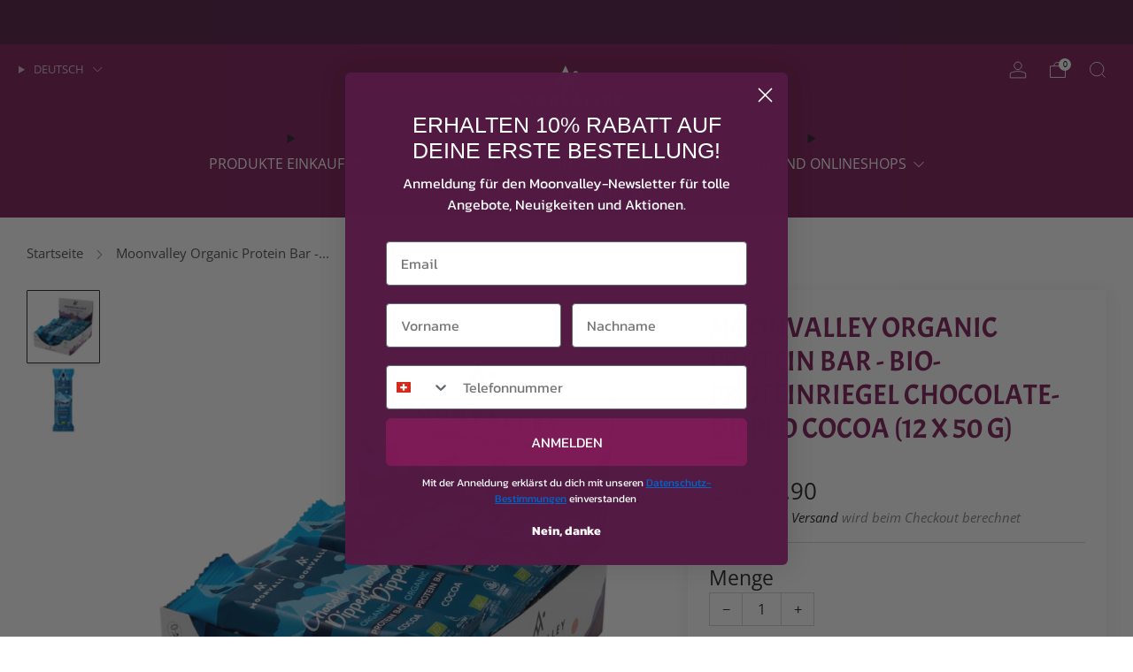

--- FILE ---
content_type: text/html; charset=utf-8
request_url: https://ch.moonvalley.me/products/moonvalley-organic-protein-bar-bio-proteinriegel-chocolate-dipped-cocoa-18-x-60-g
body_size: 40390
content:

<!doctype html>
<html class="no-js" lang="de">
  <head>
    <meta name="google-site-verification" content="OsJWC6zsSXi-cTiMb-TIfIGEt_UpG27GeZtQ_VjFyqA" />
    <meta charset="utf-8">
    <meta http-equiv="X-UA-Compatible" content="IE=edge,chrome=1">
    <meta
      name="viewport"
      content="width=device-width, initial-scale=1.0, height=device-height, minimum-scale=1.0, maximum-scale=1.0"
    >
    <meta name="theme-color" content="#7d1b57">

    <!-- Network optimisations -->
<link rel="preconnect" href="//cdn.shopify.com" crossorigin>
<link rel="preconnect" href="//fonts.shopifycdn.com" crossorigin>

<link rel="preload" as="style" href="//ch.moonvalley.me/cdn/shop/t/8/assets/theme-critical.css?v=172435965135898027941712219575"><link rel="preload" as="script" href="//ch.moonvalley.me/cdn/shop/t/8/assets/scrollreveal.min.js?v=163720458850474464051712219575"><link rel="preload" href="//ch.moonvalley.me/cdn/fonts/open_sans/opensans_n4.c32e4d4eca5273f6d4ee95ddf54b5bbb75fc9b61.woff2" as="font" type="font/woff2" crossorigin>
<link rel="preload" href="//ch.moonvalley.me/cdn/fonts/acme/acme_n4.847723b715bd0a4a38264b76fba69a237d9fb343.woff2" as="font" type="font/woff2" crossorigin>
<link rel="canonical" href="https://ch.moonvalley.me/products/moonvalley-organic-protein-bar-bio-proteinriegel-chocolate-dipped-cocoa-18-x-60-g">
      <link rel="shortcut icon" href="//ch.moonvalley.me/cdn/shop/files/1808_moonvalley_logo_ICON_32x32_mono_no1.png?crop=center&height=32&v=1686211866&width=32" type="image/png">
    

    <!-- Title and description ================================================== -->
    <title>Moonvalley Organic Protein Bar - Bio-Proteinriegel Chocolate-Dipped Co
&ndash; Moonvalley CH</title><meta name="description" content="  So empfehlen wir den Verzehr Am besten isst man sie als Riegel für unterwegs, wenn man eine Pause zwischen Meetings hat oder einfach nur Lust auf einen leckeren Snack hat.Für das Training empfehlen wir den Verzehr innerhalb von 30 Minuten nach dem Training."><!-- /snippets/social-meta-tags.liquid -->




<meta property="og:site_name" content="Moonvalley CH">
<meta property="og:url" content="https://ch.moonvalley.me/products/moonvalley-organic-protein-bar-bio-proteinriegel-chocolate-dipped-cocoa-18-x-60-g">
<meta property="og:title" content="Moonvalley Organic Protein Bar - Bio-Proteinriegel Chocolate-Dipped Co">
<meta property="og:type" content="product">
<meta property="og:description" content="  So empfehlen wir den Verzehr Am besten isst man sie als Riegel für unterwegs, wenn man eine Pause zwischen Meetings hat oder einfach nur Lust auf einen leckeren Snack hat.Für das Training empfehlen wir den Verzehr innerhalb von 30 Minuten nach dem Training.">

  <meta property="og:price:amount" content="39.90">
  <meta property="og:price:currency" content="CHF">

<meta property="og:image" content="http://ch.moonvalley.me/cdn/shop/files/MV_280525_bars_bundleIMG_0651_kopi_1200x1200.png?v=1752141156"><meta property="og:image" content="http://ch.moonvalley.me/cdn/shop/files/Chocolate_Dipped_Protein_Bar_-_Cocoa_50g_4472x4472_5d257c11-51aa-4707-b423-fe33b41ab687_1200x1200.png?v=1752141287">
<meta property="og:image:secure_url" content="https://ch.moonvalley.me/cdn/shop/files/MV_280525_bars_bundleIMG_0651_kopi_1200x1200.png?v=1752141156"><meta property="og:image:secure_url" content="https://ch.moonvalley.me/cdn/shop/files/Chocolate_Dipped_Protein_Bar_-_Cocoa_50g_4472x4472_5d257c11-51aa-4707-b423-fe33b41ab687_1200x1200.png?v=1752141287">


<meta name="twitter:card" content="summary_large_image">
<meta name="twitter:title" content="Moonvalley Organic Protein Bar - Bio-Proteinriegel Chocolate-Dipped Co">
<meta name="twitter:description" content="  So empfehlen wir den Verzehr Am besten isst man sie als Riegel für unterwegs, wenn man eine Pause zwischen Meetings hat oder einfach nur Lust auf einen leckeren Snack hat.Für das Training empfehlen wir den Verzehr innerhalb von 30 Minuten nach dem Training.">

    <!-- JS before CSSOM =================================================== -->
    <script type="text/javascript">
      theme = {};
      theme.t = {};
       	theme.t.add_to_cart = 'Jetzt einkaufen';
         theme.t.sold_out = 'Ausverkauft';
         theme.t.unavailable = 'Nicht verfügbar';
         theme.t.regular_price = 'Normaler Preis';
         theme.t.sale_price = 'Sonderpreis';
         theme.t.qty_notice_in_stock = 'Zum Verkauf';
         theme.t.qty_notice_low_stock = 'Geringer Lagerbestand';
         theme.t.qty_notice_sold_out = 'Ausverkauft';
         theme.t.qty_notice_number_in_stock_html = '<span>[qty]</span> auf Lager';
         theme.t.qty_notice_number_low_stock_html = 'Nur noch <span>[qty]</span> übrig';
         theme.t.discount_currency = '[discount] Sparen';
         theme.t.discount_percentage = '[discount]% Sparen';
         theme.t.discount_text = 'Im Angebot';
         theme.t.unit_price_label = 'Einzelpreis';
         theme.t.unit_price_separator = 'pro';
      	theme.t.from_price = 'ab';
      	theme.t.cart_item_singular = 'Artikel';
      	theme.t.cart_item_plural = 'Artikel';
      	theme.t.sku = 'SKU';
      theme.map = {};
      theme.money_format = 'CHF {{amount}}';
      theme.cart = {};
      theme.map_settings_url="//ch.moonvalley.me/cdn/shop/t/8/assets/map_settings.min.js?v=55973849163231613841712219575";
      theme.cart_type = 'modal';
      theme.cart_ajax = true;
      theme.routes = {
      	rootUrl: "/",
      	rootUrlSlash: "/",
      	cartUrl: "/cart",
      	cartAddUrl: "/cart/add",
      	cartChangeUrl: "/cart/change"
      };
      theme.assets = {
      	plyr: "//ch.moonvalley.me/cdn/shop/t/8/assets/plyr.min.js?v=4209607025050129391712219575",
      	masonry: "//ch.moonvalley.me/cdn/shop/t/8/assets/masonry.min.js?v=52946867241060388171712219575",
      	
      	fecha: "//ch.moonvalley.me/cdn/shop/t/8/assets/fecha.min.js?v=77892649025288305351712219574"
      };
    </script>
    
    <style id="fontsupporttest">
      @font-face {
        font-family: 'font';
        src: url('https://');
      }
    </style>
    <script type="text/javascript">
      function supportsFontFace() {
        function blacklist() {
          var match = /(WebKit|windows phone.+trident)\/(\d+)/i.exec(navigator.userAgent);
          return match && parseInt(match[2], 10) < (match[1] == 'WebKit' ? 533 : 6);
        }
        function hasFontFaceSrc() {
          var style = document.getElementById('fontsupporttest');
          var sheet = style.sheet || style.styleSheet;
          var cssText = sheet
            ? sheet.cssRules && sheet.cssRules[0]
              ? sheet.cssRules[0].cssText
              : sheet.cssText || ''
            : '';
          return /src/i.test(cssText);
        }
        return !blacklist() && hasFontFaceSrc();
      }
      document.documentElement.classList.replace('no-js', 'js');
      if (window.matchMedia('(pointer: coarse)').matches) {
        document.documentElement.classList.add('touchevents');
      } else {
        document.documentElement.classList.add('no-touchevents');
      }
      if (supportsFontFace()) {
        document.documentElement.classList.add('fontface');
      }
    </script>
    <script src="//ch.moonvalley.me/cdn/shop/t/8/assets/jquery.min.js?v=115860211936397945481712219574" defer="defer"></script>
    <script src="//ch.moonvalley.me/cdn/shop/t/8/assets/vendor.min.js?v=178485242231304422351712219575" defer="defer"></script>
    

    <!-- CSS ================================================== -->
    






























<style data-shopify>

:root {
	--color--brand: #7d1b57;
	--color--brand-dark: #681648;
	--color--brand-light: #922066;

	--color--accent: #ffde64;
	--color--accent-dark: #ffd94b;

	--color--link: #db56a7;
	--color--link-dark: #000000;

	--color--text: #212121;
	--color--text-light: rgba(33, 33, 33, 0.7);
	--color--text-lighter: rgba(33, 33, 33, 0.55);
	--color--text-lightest: rgba(33, 33, 33, 0.2);
	--color--text-bg: rgba(33, 33, 33, 0.05);

	--color--headings: #7d1b57;
	--color--alt-text: #332f2f;
	--color--btn: #ffffff;

	--color--product-bg: rgba(0,0,0,0);
	--color--product-sale: #e6007e;

	--color--low-stock: #C00000;
	--color--in-stock: #388340;

	--color--title-border: #7d1b57;

	--color--drawer-bg: #f8f8f8;

	--color--bg: #ffffff;
	--color--bg-alpha: rgba(255, 255, 255, 0.8);
	--color--bg-light: #ffffff;
	--color--bg-dark: #f2f2f2;

	--color--drop-shadow: rgba(0, 0, 0, 0.08);

	--color--label-brand: #7d1b57;
	--color--label-sold_out: #e5e5e5;
	--color--label-discount: #e6007e;
	--color--label-new: #8fbf21;
	--color--label-custom1: #55baa6;
	--color--label-custom2: #e5e5e5;

	--color--text-label-brand: #FFFFFF;
	--color--text-label-sold_out: #000000;
	--color--text-label-discount: #FFFFFF;
	--color--text-label-new: #000000;
	--color--text-label-custom_one: #000000;
	--color--text-label-custom_two: #000000;

	--font--size-base: 18.0;
	--font--line-base: 30;

	--font--size-h1: 43;
	--font--size-h2: 35;
	--font--size-h3: 30;
	--font--size-h4: 28;
	--font--size-h5: 25;
	--font--size-h6: 24;

	--font--size-grid: 18;
	--font--size-nav: 16;
	--font--size-mobile-nav: 18;
	--font--size-mega-menu: 15;
	--font--size-product-form-headings: 18;

	--font--body: "Open Sans", sans-serif;
	--font--body-style: normal;
  --font--body-weight: 400;

  --font--title: Acme, sans-serif;
	--font--title-weight: 400;
	--font--title-style: normal;
	--font--title-space: 0px;
	--font--title-transform: uppercase;
	--font--title-border: 1;
	--font--title-border-size: 3px;

	--font--button: Acme, sans-serif;
	--font--button-weight: 400;
	--font--button-style: normal;

	--font--button-space: 0px;
	--font--button-transform: none;
	--font--button-size: 18;
	--font--button-mobile-size: 12px;

	--font--nav-spacing: 51px;

	--checkbox-check-invert: 1;
}
</style>

    <style>@font-face {
  font-family: "Open Sans";
  font-weight: 400;
  font-style: normal;
  font-display: swap;
  src: url("//ch.moonvalley.me/cdn/fonts/open_sans/opensans_n4.c32e4d4eca5273f6d4ee95ddf54b5bbb75fc9b61.woff2") format("woff2"),
       url("//ch.moonvalley.me/cdn/fonts/open_sans/opensans_n4.5f3406f8d94162b37bfa232b486ac93ee892406d.woff") format("woff");
}

@font-face {
  font-family: Acme;
  font-weight: 400;
  font-style: normal;
  font-display: swap;
  src: url("//ch.moonvalley.me/cdn/fonts/acme/acme_n4.847723b715bd0a4a38264b76fba69a237d9fb343.woff2") format("woff2"),
       url("//ch.moonvalley.me/cdn/fonts/acme/acme_n4.df9277445cba9f87a5f17cb9a342bfc2c6bd0428.woff") format("woff");
}

@font-face {
  font-family: "Open Sans";
  font-weight: 700;
  font-style: normal;
  font-display: swap;
  src: url("//ch.moonvalley.me/cdn/fonts/open_sans/opensans_n7.a9393be1574ea8606c68f4441806b2711d0d13e4.woff2") format("woff2"),
       url("//ch.moonvalley.me/cdn/fonts/open_sans/opensans_n7.7b8af34a6ebf52beb1a4c1d8c73ad6910ec2e553.woff") format("woff");
}

@font-face {
  font-family: "Open Sans";
  font-weight: 400;
  font-style: italic;
  font-display: swap;
  src: url("//ch.moonvalley.me/cdn/fonts/open_sans/opensans_i4.6f1d45f7a46916cc95c694aab32ecbf7509cbf33.woff2") format("woff2"),
       url("//ch.moonvalley.me/cdn/fonts/open_sans/opensans_i4.4efaa52d5a57aa9a57c1556cc2b7465d18839daa.woff") format("woff");
}

@font-face {
  font-family: "Open Sans";
  font-weight: 700;
  font-style: italic;
  font-display: swap;
  src: url("//ch.moonvalley.me/cdn/fonts/open_sans/opensans_i7.916ced2e2ce15f7fcd95d196601a15e7b89ee9a4.woff2") format("woff2"),
       url("//ch.moonvalley.me/cdn/fonts/open_sans/opensans_i7.99a9cff8c86ea65461de497ade3d515a98f8b32a.woff") format("woff");
}

</style>

<link rel="stylesheet" href="//ch.moonvalley.me/cdn/shop/t/8/assets/theme-critical.css?v=172435965135898027941712219575">

<link rel="preload" href="//ch.moonvalley.me/cdn/shop/t/8/assets/theme.css?v=11254232247130326541712219575" as="style" onload="this.onload=null;this.rel='stylesheet'">
<noscript><link rel="stylesheet" href="//ch.moonvalley.me/cdn/shop/t/8/assets/theme.css?v=11254232247130326541712219575"></noscript>
<script>
	/*! loadCSS rel=preload polyfill. [c]2017 Filament Group, Inc. MIT License */
	(function(w){"use strict";if(!w.loadCSS){w.loadCSS=function(){}}var rp=loadCSS.relpreload={};rp.support=(function(){var ret;try{ret=w.document.createElement("link").relList.supports("preload")}catch(e){ret=false}return function(){return ret}})();rp.bindMediaToggle=function(link){var finalMedia=link.media||"all";function enableStylesheet(){if(link.addEventListener){link.removeEventListener("load",enableStylesheet)}else if(link.attachEvent){link.detachEvent("onload",enableStylesheet)}link.setAttribute("onload",null);link.media=finalMedia}if(link.addEventListener){link.addEventListener("load",enableStylesheet)}else if(link.attachEvent){link.attachEvent("onload",enableStylesheet)}setTimeout(function(){link.rel="stylesheet";link.media="only x"});setTimeout(enableStylesheet,3000)};rp.poly=function(){if(rp.support()){return}var links=w.document.getElementsByTagName("link");for(var i=0;i<links.length;i+=1){var link=links[i];if(link.rel==="preload"&&link.getAttribute("as")==="style"&&!link.getAttribute("data-loadcss")){link.setAttribute("data-loadcss",true);rp.bindMediaToggle(link)}}};if(!rp.support()){rp.poly();var run=w.setInterval(rp.poly,500);if(w.addEventListener){w.addEventListener("load",function(){rp.poly();w.clearInterval(run)})}else if(w.attachEvent){w.attachEvent("onload",function(){rp.poly();w.clearInterval(run)})}}if(typeof exports!=="undefined"){exports.loadCSS=loadCSS}else{w.loadCSS=loadCSS}}(typeof global!=="undefined"?global:this));
</script>

    <!-- JS after CSSOM=================================================== -->
    
    <script type="module">
      import { produce } from "//ch.moonvalley.me/cdn/shop/t/8/assets/immer.lib.js?v=92186276450340095451712219574";
      import { createStore } from "//ch.moonvalley.me/cdn/shop/t/8/assets/zustand-vanilla.lib.js?v=93085296086090749921712219575";
      import Cookies from "//ch.moonvalley.me/cdn/shop/t/8/assets/js-cookie.lib.js?v=114704338990696736151712219574";

      window.theme.lib = {
        Cookies,
      };

      window.theme.cart = {
        functions: {
          produce: produce,
          createStore: createStore,
        },
      };
    </script>
    <script src="//ch.moonvalley.me/cdn/shop/t/8/assets/cart-store.js?v=169171967427512002621712219574" type="module"></script>
    <script src="//ch.moonvalley.me/cdn/shop/t/8/assets/quantity-input.js?v=167758851358000206601712219575" type="module"></script>
    <script src="//ch.moonvalley.me/cdn/shop/t/8/assets/product-form.js?v=166760770228120350161712219575" type="module"></script>
    <script src="//ch.moonvalley.me/cdn/shop/t/8/assets/cart-link.js?v=53834366512873149321712219574" type="module"></script>
    <script src="//ch.moonvalley.me/cdn/shop/t/8/assets/cart-components.js?v=176371389469832383791712219574" type="module"></script>
<script src="//ch.moonvalley.me/cdn/shop/t/8/assets/lottie.lib.js?v=56436162596295492921712219575" defer="defer"></script><script src="//ch.moonvalley.me/cdn/shop/t/8/assets/cart-free-shipping-bar.js?v=15473973110761128061712219574" type="module"></script><script src="//ch.moonvalley.me/cdn/shop/t/8/assets/product-cards.js?v=95433487432679716541712219575" type="module"></script>

    <script src="//ch.moonvalley.me/cdn/shop/t/8/assets/theme.min.js?v=62980356216577495901712219575" defer="defer"></script>
    <script src="//ch.moonvalley.me/cdn/shop/t/8/assets/custom.js?v=152733329445290166911712219574" defer="defer"></script><script src="//ch.moonvalley.me/cdn/shop/t/8/assets/details-disclosure.js?v=96430930583685380661712219574" defer="defer"></script>
    <script src="//ch.moonvalley.me/cdn/shop/t/8/assets/header-details-disclosure.js?v=48862031563158802431712219574" defer="defer"></script>
    <script src="//ch.moonvalley.me/cdn/shop/t/8/assets/nested-menu.js?v=98653082698297721091712219575" defer="defer"></script>
    <script src="//ch.moonvalley.me/cdn/shop/t/8/assets/product-interactive-options.js?v=152201463464793350461712219575" type="module"></script>

    

    
      <script src="//ch.moonvalley.me/cdn/shop/t/8/assets/scrollreveal.min.js?v=163720458850474464051712219575"></script>
    
    

    <!-- Header hook for plugins ================================================== -->
    <script>window.performance && window.performance.mark && window.performance.mark('shopify.content_for_header.start');</script><meta name="google-site-verification" content="QBNkdlmRHY9YABLBaSr7sW7fulcb1K-mO4BjwLQ8CkI">
<meta id="shopify-digital-wallet" name="shopify-digital-wallet" content="/77379043643/digital_wallets/dialog">
<meta name="shopify-checkout-api-token" content="24a8a6766f4b4dd84838c5fe06284ddb">
<link rel="alternate" hreflang="x-default" href="https://ch.moonvalley.me/products/moonvalley-organic-protein-bar-bio-proteinriegel-chocolate-dipped-cocoa-18-x-60-g">
<link rel="alternate" hreflang="de-CH" href="https://ch.moonvalley.me/products/moonvalley-organic-protein-bar-bio-proteinriegel-chocolate-dipped-cocoa-18-x-60-g">
<link rel="alternate" hreflang="fr-CH" href="https://ch.moonvalley.me/fr/products/moonvalley-organic-protein-bar-bio-proteinriegel-chocolate-dipped-cocoa-18-x-60-g">
<link rel="alternate" type="application/json+oembed" href="https://ch.moonvalley.me/products/moonvalley-organic-protein-bar-bio-proteinriegel-chocolate-dipped-cocoa-18-x-60-g.oembed">
<script async="async" src="/checkouts/internal/preloads.js?locale=de-CH"></script>
<link rel="preconnect" href="https://shop.app" crossorigin="anonymous">
<script async="async" src="https://shop.app/checkouts/internal/preloads.js?locale=de-CH&shop_id=77379043643" crossorigin="anonymous"></script>
<script id="apple-pay-shop-capabilities" type="application/json">{"shopId":77379043643,"countryCode":"CH","currencyCode":"CHF","merchantCapabilities":["supports3DS"],"merchantId":"gid:\/\/shopify\/Shop\/77379043643","merchantName":"Moonvalley CH","requiredBillingContactFields":["postalAddress","email","phone"],"requiredShippingContactFields":["postalAddress","email","phone"],"shippingType":"shipping","supportedNetworks":["visa","masterCard","amex"],"total":{"type":"pending","label":"Moonvalley CH","amount":"1.00"},"shopifyPaymentsEnabled":true,"supportsSubscriptions":true}</script>
<script id="shopify-features" type="application/json">{"accessToken":"24a8a6766f4b4dd84838c5fe06284ddb","betas":["rich-media-storefront-analytics"],"domain":"ch.moonvalley.me","predictiveSearch":true,"shopId":77379043643,"locale":"de"}</script>
<script>var Shopify = Shopify || {};
Shopify.shop = "moonvalley-ch.myshopify.com";
Shopify.locale = "de";
Shopify.currency = {"active":"CHF","rate":"1.0"};
Shopify.country = "CH";
Shopify.theme = {"name":"NEW THEME 2024","id":167197606203,"schema_name":"Venue","schema_version":"11.0.4","theme_store_id":null,"role":"main"};
Shopify.theme.handle = "null";
Shopify.theme.style = {"id":null,"handle":null};
Shopify.cdnHost = "ch.moonvalley.me/cdn";
Shopify.routes = Shopify.routes || {};
Shopify.routes.root = "/";</script>
<script type="module">!function(o){(o.Shopify=o.Shopify||{}).modules=!0}(window);</script>
<script>!function(o){function n(){var o=[];function n(){o.push(Array.prototype.slice.apply(arguments))}return n.q=o,n}var t=o.Shopify=o.Shopify||{};t.loadFeatures=n(),t.autoloadFeatures=n()}(window);</script>
<script>
  window.ShopifyPay = window.ShopifyPay || {};
  window.ShopifyPay.apiHost = "shop.app\/pay";
  window.ShopifyPay.redirectState = null;
</script>
<script id="shop-js-analytics" type="application/json">{"pageType":"product"}</script>
<script defer="defer" async type="module" src="//ch.moonvalley.me/cdn/shopifycloud/shop-js/modules/v2/client.init-shop-cart-sync_e98Ab_XN.de.esm.js"></script>
<script defer="defer" async type="module" src="//ch.moonvalley.me/cdn/shopifycloud/shop-js/modules/v2/chunk.common_Pcw9EP95.esm.js"></script>
<script defer="defer" async type="module" src="//ch.moonvalley.me/cdn/shopifycloud/shop-js/modules/v2/chunk.modal_CzmY4ZhL.esm.js"></script>
<script type="module">
  await import("//ch.moonvalley.me/cdn/shopifycloud/shop-js/modules/v2/client.init-shop-cart-sync_e98Ab_XN.de.esm.js");
await import("//ch.moonvalley.me/cdn/shopifycloud/shop-js/modules/v2/chunk.common_Pcw9EP95.esm.js");
await import("//ch.moonvalley.me/cdn/shopifycloud/shop-js/modules/v2/chunk.modal_CzmY4ZhL.esm.js");

  window.Shopify.SignInWithShop?.initShopCartSync?.({"fedCMEnabled":true,"windoidEnabled":true});

</script>
<script>
  window.Shopify = window.Shopify || {};
  if (!window.Shopify.featureAssets) window.Shopify.featureAssets = {};
  window.Shopify.featureAssets['shop-js'] = {"shop-cart-sync":["modules/v2/client.shop-cart-sync_DazCVyJ3.de.esm.js","modules/v2/chunk.common_Pcw9EP95.esm.js","modules/v2/chunk.modal_CzmY4ZhL.esm.js"],"init-fed-cm":["modules/v2/client.init-fed-cm_D0AulfmK.de.esm.js","modules/v2/chunk.common_Pcw9EP95.esm.js","modules/v2/chunk.modal_CzmY4ZhL.esm.js"],"shop-cash-offers":["modules/v2/client.shop-cash-offers_BISyWFEA.de.esm.js","modules/v2/chunk.common_Pcw9EP95.esm.js","modules/v2/chunk.modal_CzmY4ZhL.esm.js"],"shop-login-button":["modules/v2/client.shop-login-button_D_c1vx_E.de.esm.js","modules/v2/chunk.common_Pcw9EP95.esm.js","modules/v2/chunk.modal_CzmY4ZhL.esm.js"],"pay-button":["modules/v2/client.pay-button_CHADzJ4g.de.esm.js","modules/v2/chunk.common_Pcw9EP95.esm.js","modules/v2/chunk.modal_CzmY4ZhL.esm.js"],"shop-button":["modules/v2/client.shop-button_CQnD2U3v.de.esm.js","modules/v2/chunk.common_Pcw9EP95.esm.js","modules/v2/chunk.modal_CzmY4ZhL.esm.js"],"avatar":["modules/v2/client.avatar_BTnouDA3.de.esm.js"],"init-windoid":["modules/v2/client.init-windoid_CmA0-hrC.de.esm.js","modules/v2/chunk.common_Pcw9EP95.esm.js","modules/v2/chunk.modal_CzmY4ZhL.esm.js"],"init-shop-for-new-customer-accounts":["modules/v2/client.init-shop-for-new-customer-accounts_BCzC_Mib.de.esm.js","modules/v2/client.shop-login-button_D_c1vx_E.de.esm.js","modules/v2/chunk.common_Pcw9EP95.esm.js","modules/v2/chunk.modal_CzmY4ZhL.esm.js"],"init-shop-email-lookup-coordinator":["modules/v2/client.init-shop-email-lookup-coordinator_DYzOit4u.de.esm.js","modules/v2/chunk.common_Pcw9EP95.esm.js","modules/v2/chunk.modal_CzmY4ZhL.esm.js"],"init-shop-cart-sync":["modules/v2/client.init-shop-cart-sync_e98Ab_XN.de.esm.js","modules/v2/chunk.common_Pcw9EP95.esm.js","modules/v2/chunk.modal_CzmY4ZhL.esm.js"],"shop-toast-manager":["modules/v2/client.shop-toast-manager_Bc-1elH8.de.esm.js","modules/v2/chunk.common_Pcw9EP95.esm.js","modules/v2/chunk.modal_CzmY4ZhL.esm.js"],"init-customer-accounts":["modules/v2/client.init-customer-accounts_CqlRHmZs.de.esm.js","modules/v2/client.shop-login-button_D_c1vx_E.de.esm.js","modules/v2/chunk.common_Pcw9EP95.esm.js","modules/v2/chunk.modal_CzmY4ZhL.esm.js"],"init-customer-accounts-sign-up":["modules/v2/client.init-customer-accounts-sign-up_DZmBw6yB.de.esm.js","modules/v2/client.shop-login-button_D_c1vx_E.de.esm.js","modules/v2/chunk.common_Pcw9EP95.esm.js","modules/v2/chunk.modal_CzmY4ZhL.esm.js"],"shop-follow-button":["modules/v2/client.shop-follow-button_Cx-w7rSq.de.esm.js","modules/v2/chunk.common_Pcw9EP95.esm.js","modules/v2/chunk.modal_CzmY4ZhL.esm.js"],"checkout-modal":["modules/v2/client.checkout-modal_Djjmh8qM.de.esm.js","modules/v2/chunk.common_Pcw9EP95.esm.js","modules/v2/chunk.modal_CzmY4ZhL.esm.js"],"shop-login":["modules/v2/client.shop-login_DMZMgoZf.de.esm.js","modules/v2/chunk.common_Pcw9EP95.esm.js","modules/v2/chunk.modal_CzmY4ZhL.esm.js"],"lead-capture":["modules/v2/client.lead-capture_SqejaEd8.de.esm.js","modules/v2/chunk.common_Pcw9EP95.esm.js","modules/v2/chunk.modal_CzmY4ZhL.esm.js"],"payment-terms":["modules/v2/client.payment-terms_DUeEqFTJ.de.esm.js","modules/v2/chunk.common_Pcw9EP95.esm.js","modules/v2/chunk.modal_CzmY4ZhL.esm.js"]};
</script>
<script id="__st">var __st={"a":77379043643,"offset":3600,"reqid":"477de06c-ffcd-4b08-9deb-669e44603876-1769072816","pageurl":"ch.moonvalley.me\/products\/moonvalley-organic-protein-bar-bio-proteinriegel-chocolate-dipped-cocoa-18-x-60-g","u":"2b889e279b22","p":"product","rtyp":"product","rid":8570402210107};</script>
<script>window.ShopifyPaypalV4VisibilityTracking = true;</script>
<script id="captcha-bootstrap">!function(){'use strict';const t='contact',e='account',n='new_comment',o=[[t,t],['blogs',n],['comments',n],[t,'customer']],c=[[e,'customer_login'],[e,'guest_login'],[e,'recover_customer_password'],[e,'create_customer']],r=t=>t.map((([t,e])=>`form[action*='/${t}']:not([data-nocaptcha='true']) input[name='form_type'][value='${e}']`)).join(','),a=t=>()=>t?[...document.querySelectorAll(t)].map((t=>t.form)):[];function s(){const t=[...o],e=r(t);return a(e)}const i='password',u='form_key',d=['recaptcha-v3-token','g-recaptcha-response','h-captcha-response',i],f=()=>{try{return window.sessionStorage}catch{return}},m='__shopify_v',_=t=>t.elements[u];function p(t,e,n=!1){try{const o=window.sessionStorage,c=JSON.parse(o.getItem(e)),{data:r}=function(t){const{data:e,action:n}=t;return t[m]||n?{data:e,action:n}:{data:t,action:n}}(c);for(const[e,n]of Object.entries(r))t.elements[e]&&(t.elements[e].value=n);n&&o.removeItem(e)}catch(o){console.error('form repopulation failed',{error:o})}}const l='form_type',E='cptcha';function T(t){t.dataset[E]=!0}const w=window,h=w.document,L='Shopify',v='ce_forms',y='captcha';let A=!1;((t,e)=>{const n=(g='f06e6c50-85a8-45c8-87d0-21a2b65856fe',I='https://cdn.shopify.com/shopifycloud/storefront-forms-hcaptcha/ce_storefront_forms_captcha_hcaptcha.v1.5.2.iife.js',D={infoText:'Durch hCaptcha geschützt',privacyText:'Datenschutz',termsText:'Allgemeine Geschäftsbedingungen'},(t,e,n)=>{const o=w[L][v],c=o.bindForm;if(c)return c(t,g,e,D).then(n);var r;o.q.push([[t,g,e,D],n]),r=I,A||(h.body.append(Object.assign(h.createElement('script'),{id:'captcha-provider',async:!0,src:r})),A=!0)});var g,I,D;w[L]=w[L]||{},w[L][v]=w[L][v]||{},w[L][v].q=[],w[L][y]=w[L][y]||{},w[L][y].protect=function(t,e){n(t,void 0,e),T(t)},Object.freeze(w[L][y]),function(t,e,n,w,h,L){const[v,y,A,g]=function(t,e,n){const i=e?o:[],u=t?c:[],d=[...i,...u],f=r(d),m=r(i),_=r(d.filter((([t,e])=>n.includes(e))));return[a(f),a(m),a(_),s()]}(w,h,L),I=t=>{const e=t.target;return e instanceof HTMLFormElement?e:e&&e.form},D=t=>v().includes(t);t.addEventListener('submit',(t=>{const e=I(t);if(!e)return;const n=D(e)&&!e.dataset.hcaptchaBound&&!e.dataset.recaptchaBound,o=_(e),c=g().includes(e)&&(!o||!o.value);(n||c)&&t.preventDefault(),c&&!n&&(function(t){try{if(!f())return;!function(t){const e=f();if(!e)return;const n=_(t);if(!n)return;const o=n.value;o&&e.removeItem(o)}(t);const e=Array.from(Array(32),(()=>Math.random().toString(36)[2])).join('');!function(t,e){_(t)||t.append(Object.assign(document.createElement('input'),{type:'hidden',name:u})),t.elements[u].value=e}(t,e),function(t,e){const n=f();if(!n)return;const o=[...t.querySelectorAll(`input[type='${i}']`)].map((({name:t})=>t)),c=[...d,...o],r={};for(const[a,s]of new FormData(t).entries())c.includes(a)||(r[a]=s);n.setItem(e,JSON.stringify({[m]:1,action:t.action,data:r}))}(t,e)}catch(e){console.error('failed to persist form',e)}}(e),e.submit())}));const S=(t,e)=>{t&&!t.dataset[E]&&(n(t,e.some((e=>e===t))),T(t))};for(const o of['focusin','change'])t.addEventListener(o,(t=>{const e=I(t);D(e)&&S(e,y())}));const B=e.get('form_key'),M=e.get(l),P=B&&M;t.addEventListener('DOMContentLoaded',(()=>{const t=y();if(P)for(const e of t)e.elements[l].value===M&&p(e,B);[...new Set([...A(),...v().filter((t=>'true'===t.dataset.shopifyCaptcha))])].forEach((e=>S(e,t)))}))}(h,new URLSearchParams(w.location.search),n,t,e,['guest_login'])})(!0,!0)}();</script>
<script integrity="sha256-4kQ18oKyAcykRKYeNunJcIwy7WH5gtpwJnB7kiuLZ1E=" data-source-attribution="shopify.loadfeatures" defer="defer" src="//ch.moonvalley.me/cdn/shopifycloud/storefront/assets/storefront/load_feature-a0a9edcb.js" crossorigin="anonymous"></script>
<script crossorigin="anonymous" defer="defer" src="//ch.moonvalley.me/cdn/shopifycloud/storefront/assets/shopify_pay/storefront-65b4c6d7.js?v=20250812"></script>
<script data-source-attribution="shopify.dynamic_checkout.dynamic.init">var Shopify=Shopify||{};Shopify.PaymentButton=Shopify.PaymentButton||{isStorefrontPortableWallets:!0,init:function(){window.Shopify.PaymentButton.init=function(){};var t=document.createElement("script");t.src="https://ch.moonvalley.me/cdn/shopifycloud/portable-wallets/latest/portable-wallets.de.js",t.type="module",document.head.appendChild(t)}};
</script>
<script data-source-attribution="shopify.dynamic_checkout.buyer_consent">
  function portableWalletsHideBuyerConsent(e){var t=document.getElementById("shopify-buyer-consent"),n=document.getElementById("shopify-subscription-policy-button");t&&n&&(t.classList.add("hidden"),t.setAttribute("aria-hidden","true"),n.removeEventListener("click",e))}function portableWalletsShowBuyerConsent(e){var t=document.getElementById("shopify-buyer-consent"),n=document.getElementById("shopify-subscription-policy-button");t&&n&&(t.classList.remove("hidden"),t.removeAttribute("aria-hidden"),n.addEventListener("click",e))}window.Shopify?.PaymentButton&&(window.Shopify.PaymentButton.hideBuyerConsent=portableWalletsHideBuyerConsent,window.Shopify.PaymentButton.showBuyerConsent=portableWalletsShowBuyerConsent);
</script>
<script data-source-attribution="shopify.dynamic_checkout.cart.bootstrap">document.addEventListener("DOMContentLoaded",(function(){function t(){return document.querySelector("shopify-accelerated-checkout-cart, shopify-accelerated-checkout")}if(t())Shopify.PaymentButton.init();else{new MutationObserver((function(e,n){t()&&(Shopify.PaymentButton.init(),n.disconnect())})).observe(document.body,{childList:!0,subtree:!0})}}));
</script>
<script id='scb4127' type='text/javascript' async='' src='https://ch.moonvalley.me/cdn/shopifycloud/privacy-banner/storefront-banner.js'></script><link id="shopify-accelerated-checkout-styles" rel="stylesheet" media="screen" href="https://ch.moonvalley.me/cdn/shopifycloud/portable-wallets/latest/accelerated-checkout-backwards-compat.css" crossorigin="anonymous">
<style id="shopify-accelerated-checkout-cart">
        #shopify-buyer-consent {
  margin-top: 1em;
  display: inline-block;
  width: 100%;
}

#shopify-buyer-consent.hidden {
  display: none;
}

#shopify-subscription-policy-button {
  background: none;
  border: none;
  padding: 0;
  text-decoration: underline;
  font-size: inherit;
  cursor: pointer;
}

#shopify-subscription-policy-button::before {
  box-shadow: none;
}

      </style>

<script>window.performance && window.performance.mark && window.performance.mark('shopify.content_for_header.end');</script>
  <!-- BEGIN app block: shopify://apps/consentmo-gdpr/blocks/gdpr_cookie_consent/4fbe573f-a377-4fea-9801-3ee0858cae41 -->


<!-- END app block --><!-- BEGIN app block: shopify://apps/klaviyo-email-marketing-sms/blocks/klaviyo-onsite-embed/2632fe16-c075-4321-a88b-50b567f42507 -->












  <script async src="https://static.klaviyo.com/onsite/js/VHKEvU/klaviyo.js?company_id=VHKEvU"></script>
  <script>!function(){if(!window.klaviyo){window._klOnsite=window._klOnsite||[];try{window.klaviyo=new Proxy({},{get:function(n,i){return"push"===i?function(){var n;(n=window._klOnsite).push.apply(n,arguments)}:function(){for(var n=arguments.length,o=new Array(n),w=0;w<n;w++)o[w]=arguments[w];var t="function"==typeof o[o.length-1]?o.pop():void 0,e=new Promise((function(n){window._klOnsite.push([i].concat(o,[function(i){t&&t(i),n(i)}]))}));return e}}})}catch(n){window.klaviyo=window.klaviyo||[],window.klaviyo.push=function(){var n;(n=window._klOnsite).push.apply(n,arguments)}}}}();</script>

  
    <script id="viewed_product">
      if (item == null) {
        var _learnq = _learnq || [];

        var MetafieldReviews = null
        var MetafieldYotpoRating = null
        var MetafieldYotpoCount = null
        var MetafieldLooxRating = null
        var MetafieldLooxCount = null
        var okendoProduct = null
        var okendoProductReviewCount = null
        var okendoProductReviewAverageValue = null
        try {
          // The following fields are used for Customer Hub recently viewed in order to add reviews.
          // This information is not part of __kla_viewed. Instead, it is part of __kla_viewed_reviewed_items
          MetafieldReviews = {};
          MetafieldYotpoRating = null
          MetafieldYotpoCount = null
          MetafieldLooxRating = null
          MetafieldLooxCount = null

          okendoProduct = null
          // If the okendo metafield is not legacy, it will error, which then requires the new json formatted data
          if (okendoProduct && 'error' in okendoProduct) {
            okendoProduct = null
          }
          okendoProductReviewCount = okendoProduct ? okendoProduct.reviewCount : null
          okendoProductReviewAverageValue = okendoProduct ? okendoProduct.reviewAverageValue : null
        } catch (error) {
          console.error('Error in Klaviyo onsite reviews tracking:', error);
        }

        var item = {
          Name: "Moonvalley Organic Protein Bar - Bio-Proteinriegel Chocolate-Dipped Cocoa (12 x 50 g)",
          ProductID: 8570402210107,
          Categories: ["Alle Produkte","Boxen","Organische Proteinriegel"],
          ImageURL: "https://ch.moonvalley.me/cdn/shop/files/MV_280525_bars_bundleIMG_0651_kopi_grande.png?v=1752141156",
          URL: "https://ch.moonvalley.me/products/moonvalley-organic-protein-bar-bio-proteinriegel-chocolate-dipped-cocoa-18-x-60-g",
          Brand: "0",
          Price: "CHF 39.90",
          Value: "39.90",
          CompareAtPrice: "CHF 0.00"
        };
        _learnq.push(['track', 'Viewed Product', item]);
        _learnq.push(['trackViewedItem', {
          Title: item.Name,
          ItemId: item.ProductID,
          Categories: item.Categories,
          ImageUrl: item.ImageURL,
          Url: item.URL,
          Metadata: {
            Brand: item.Brand,
            Price: item.Price,
            Value: item.Value,
            CompareAtPrice: item.CompareAtPrice
          },
          metafields:{
            reviews: MetafieldReviews,
            yotpo:{
              rating: MetafieldYotpoRating,
              count: MetafieldYotpoCount,
            },
            loox:{
              rating: MetafieldLooxRating,
              count: MetafieldLooxCount,
            },
            okendo: {
              rating: okendoProductReviewAverageValue,
              count: okendoProductReviewCount,
            }
          }
        }]);
      }
    </script>
  




  <script>
    window.klaviyoReviewsProductDesignMode = false
  </script>







<!-- END app block --><script src="https://cdn.shopify.com/extensions/019be4bc-5ee8-79ae-9ce9-d6b5bee0282c/consentmo-gdpr-582/assets/consentmo_cookie_consent.js" type="text/javascript" defer="defer"></script>
<link href="https://monorail-edge.shopifysvc.com" rel="dns-prefetch">
<script>(function(){if ("sendBeacon" in navigator && "performance" in window) {try {var session_token_from_headers = performance.getEntriesByType('navigation')[0].serverTiming.find(x => x.name == '_s').description;} catch {var session_token_from_headers = undefined;}var session_cookie_matches = document.cookie.match(/_shopify_s=([^;]*)/);var session_token_from_cookie = session_cookie_matches && session_cookie_matches.length === 2 ? session_cookie_matches[1] : "";var session_token = session_token_from_headers || session_token_from_cookie || "";function handle_abandonment_event(e) {var entries = performance.getEntries().filter(function(entry) {return /monorail-edge.shopifysvc.com/.test(entry.name);});if (!window.abandonment_tracked && entries.length === 0) {window.abandonment_tracked = true;var currentMs = Date.now();var navigation_start = performance.timing.navigationStart;var payload = {shop_id: 77379043643,url: window.location.href,navigation_start,duration: currentMs - navigation_start,session_token,page_type: "product"};window.navigator.sendBeacon("https://monorail-edge.shopifysvc.com/v1/produce", JSON.stringify({schema_id: "online_store_buyer_site_abandonment/1.1",payload: payload,metadata: {event_created_at_ms: currentMs,event_sent_at_ms: currentMs}}));}}window.addEventListener('pagehide', handle_abandonment_event);}}());</script>
<script id="web-pixels-manager-setup">(function e(e,d,r,n,o){if(void 0===o&&(o={}),!Boolean(null===(a=null===(i=window.Shopify)||void 0===i?void 0:i.analytics)||void 0===a?void 0:a.replayQueue)){var i,a;window.Shopify=window.Shopify||{};var t=window.Shopify;t.analytics=t.analytics||{};var s=t.analytics;s.replayQueue=[],s.publish=function(e,d,r){return s.replayQueue.push([e,d,r]),!0};try{self.performance.mark("wpm:start")}catch(e){}var l=function(){var e={modern:/Edge?\/(1{2}[4-9]|1[2-9]\d|[2-9]\d{2}|\d{4,})\.\d+(\.\d+|)|Firefox\/(1{2}[4-9]|1[2-9]\d|[2-9]\d{2}|\d{4,})\.\d+(\.\d+|)|Chrom(ium|e)\/(9{2}|\d{3,})\.\d+(\.\d+|)|(Maci|X1{2}).+ Version\/(15\.\d+|(1[6-9]|[2-9]\d|\d{3,})\.\d+)([,.]\d+|)( \(\w+\)|)( Mobile\/\w+|) Safari\/|Chrome.+OPR\/(9{2}|\d{3,})\.\d+\.\d+|(CPU[ +]OS|iPhone[ +]OS|CPU[ +]iPhone|CPU IPhone OS|CPU iPad OS)[ +]+(15[._]\d+|(1[6-9]|[2-9]\d|\d{3,})[._]\d+)([._]\d+|)|Android:?[ /-](13[3-9]|1[4-9]\d|[2-9]\d{2}|\d{4,})(\.\d+|)(\.\d+|)|Android.+Firefox\/(13[5-9]|1[4-9]\d|[2-9]\d{2}|\d{4,})\.\d+(\.\d+|)|Android.+Chrom(ium|e)\/(13[3-9]|1[4-9]\d|[2-9]\d{2}|\d{4,})\.\d+(\.\d+|)|SamsungBrowser\/([2-9]\d|\d{3,})\.\d+/,legacy:/Edge?\/(1[6-9]|[2-9]\d|\d{3,})\.\d+(\.\d+|)|Firefox\/(5[4-9]|[6-9]\d|\d{3,})\.\d+(\.\d+|)|Chrom(ium|e)\/(5[1-9]|[6-9]\d|\d{3,})\.\d+(\.\d+|)([\d.]+$|.*Safari\/(?![\d.]+ Edge\/[\d.]+$))|(Maci|X1{2}).+ Version\/(10\.\d+|(1[1-9]|[2-9]\d|\d{3,})\.\d+)([,.]\d+|)( \(\w+\)|)( Mobile\/\w+|) Safari\/|Chrome.+OPR\/(3[89]|[4-9]\d|\d{3,})\.\d+\.\d+|(CPU[ +]OS|iPhone[ +]OS|CPU[ +]iPhone|CPU IPhone OS|CPU iPad OS)[ +]+(10[._]\d+|(1[1-9]|[2-9]\d|\d{3,})[._]\d+)([._]\d+|)|Android:?[ /-](13[3-9]|1[4-9]\d|[2-9]\d{2}|\d{4,})(\.\d+|)(\.\d+|)|Mobile Safari.+OPR\/([89]\d|\d{3,})\.\d+\.\d+|Android.+Firefox\/(13[5-9]|1[4-9]\d|[2-9]\d{2}|\d{4,})\.\d+(\.\d+|)|Android.+Chrom(ium|e)\/(13[3-9]|1[4-9]\d|[2-9]\d{2}|\d{4,})\.\d+(\.\d+|)|Android.+(UC? ?Browser|UCWEB|U3)[ /]?(15\.([5-9]|\d{2,})|(1[6-9]|[2-9]\d|\d{3,})\.\d+)\.\d+|SamsungBrowser\/(5\.\d+|([6-9]|\d{2,})\.\d+)|Android.+MQ{2}Browser\/(14(\.(9|\d{2,})|)|(1[5-9]|[2-9]\d|\d{3,})(\.\d+|))(\.\d+|)|K[Aa][Ii]OS\/(3\.\d+|([4-9]|\d{2,})\.\d+)(\.\d+|)/},d=e.modern,r=e.legacy,n=navigator.userAgent;return n.match(d)?"modern":n.match(r)?"legacy":"unknown"}(),u="modern"===l?"modern":"legacy",c=(null!=n?n:{modern:"",legacy:""})[u],f=function(e){return[e.baseUrl,"/wpm","/b",e.hashVersion,"modern"===e.buildTarget?"m":"l",".js"].join("")}({baseUrl:d,hashVersion:r,buildTarget:u}),m=function(e){var d=e.version,r=e.bundleTarget,n=e.surface,o=e.pageUrl,i=e.monorailEndpoint;return{emit:function(e){var a=e.status,t=e.errorMsg,s=(new Date).getTime(),l=JSON.stringify({metadata:{event_sent_at_ms:s},events:[{schema_id:"web_pixels_manager_load/3.1",payload:{version:d,bundle_target:r,page_url:o,status:a,surface:n,error_msg:t},metadata:{event_created_at_ms:s}}]});if(!i)return console&&console.warn&&console.warn("[Web Pixels Manager] No Monorail endpoint provided, skipping logging."),!1;try{return self.navigator.sendBeacon.bind(self.navigator)(i,l)}catch(e){}var u=new XMLHttpRequest;try{return u.open("POST",i,!0),u.setRequestHeader("Content-Type","text/plain"),u.send(l),!0}catch(e){return console&&console.warn&&console.warn("[Web Pixels Manager] Got an unhandled error while logging to Monorail."),!1}}}}({version:r,bundleTarget:l,surface:e.surface,pageUrl:self.location.href,monorailEndpoint:e.monorailEndpoint});try{o.browserTarget=l,function(e){var d=e.src,r=e.async,n=void 0===r||r,o=e.onload,i=e.onerror,a=e.sri,t=e.scriptDataAttributes,s=void 0===t?{}:t,l=document.createElement("script"),u=document.querySelector("head"),c=document.querySelector("body");if(l.async=n,l.src=d,a&&(l.integrity=a,l.crossOrigin="anonymous"),s)for(var f in s)if(Object.prototype.hasOwnProperty.call(s,f))try{l.dataset[f]=s[f]}catch(e){}if(o&&l.addEventListener("load",o),i&&l.addEventListener("error",i),u)u.appendChild(l);else{if(!c)throw new Error("Did not find a head or body element to append the script");c.appendChild(l)}}({src:f,async:!0,onload:function(){if(!function(){var e,d;return Boolean(null===(d=null===(e=window.Shopify)||void 0===e?void 0:e.analytics)||void 0===d?void 0:d.initialized)}()){var d=window.webPixelsManager.init(e)||void 0;if(d){var r=window.Shopify.analytics;r.replayQueue.forEach((function(e){var r=e[0],n=e[1],o=e[2];d.publishCustomEvent(r,n,o)})),r.replayQueue=[],r.publish=d.publishCustomEvent,r.visitor=d.visitor,r.initialized=!0}}},onerror:function(){return m.emit({status:"failed",errorMsg:"".concat(f," has failed to load")})},sri:function(e){var d=/^sha384-[A-Za-z0-9+/=]+$/;return"string"==typeof e&&d.test(e)}(c)?c:"",scriptDataAttributes:o}),m.emit({status:"loading"})}catch(e){m.emit({status:"failed",errorMsg:(null==e?void 0:e.message)||"Unknown error"})}}})({shopId: 77379043643,storefrontBaseUrl: "https://ch.moonvalley.me",extensionsBaseUrl: "https://extensions.shopifycdn.com/cdn/shopifycloud/web-pixels-manager",monorailEndpoint: "https://monorail-edge.shopifysvc.com/unstable/produce_batch",surface: "storefront-renderer",enabledBetaFlags: ["2dca8a86"],webPixelsConfigList: [{"id":"2999910784","configuration":"{\"accountID\":\"VHKEvU\",\"webPixelConfig\":\"eyJlbmFibGVBZGRlZFRvQ2FydEV2ZW50cyI6IHRydWV9\"}","eventPayloadVersion":"v1","runtimeContext":"STRICT","scriptVersion":"524f6c1ee37bacdca7657a665bdca589","type":"APP","apiClientId":123074,"privacyPurposes":["ANALYTICS","MARKETING"],"dataSharingAdjustments":{"protectedCustomerApprovalScopes":["read_customer_address","read_customer_email","read_customer_name","read_customer_personal_data","read_customer_phone"]}},{"id":"837386555","configuration":"{\"config\":\"{\\\"pixel_id\\\":\\\"G-H4MMPXLFYT\\\",\\\"target_country\\\":\\\"CH\\\",\\\"gtag_events\\\":[{\\\"type\\\":\\\"begin_checkout\\\",\\\"action_label\\\":\\\"G-H4MMPXLFYT\\\"},{\\\"type\\\":\\\"search\\\",\\\"action_label\\\":\\\"G-H4MMPXLFYT\\\"},{\\\"type\\\":\\\"view_item\\\",\\\"action_label\\\":[\\\"G-H4MMPXLFYT\\\",\\\"MC-EVCYNSTNRV\\\"]},{\\\"type\\\":\\\"purchase\\\",\\\"action_label\\\":[\\\"G-H4MMPXLFYT\\\",\\\"MC-EVCYNSTNRV\\\"]},{\\\"type\\\":\\\"page_view\\\",\\\"action_label\\\":[\\\"G-H4MMPXLFYT\\\",\\\"MC-EVCYNSTNRV\\\"]},{\\\"type\\\":\\\"add_payment_info\\\",\\\"action_label\\\":\\\"G-H4MMPXLFYT\\\"},{\\\"type\\\":\\\"add_to_cart\\\",\\\"action_label\\\":\\\"G-H4MMPXLFYT\\\"}],\\\"enable_monitoring_mode\\\":false}\"}","eventPayloadVersion":"v1","runtimeContext":"OPEN","scriptVersion":"b2a88bafab3e21179ed38636efcd8a93","type":"APP","apiClientId":1780363,"privacyPurposes":[],"dataSharingAdjustments":{"protectedCustomerApprovalScopes":["read_customer_address","read_customer_email","read_customer_name","read_customer_personal_data","read_customer_phone"]}},{"id":"419791163","configuration":"{\"pixel_id\":\"515609682287986\",\"pixel_type\":\"facebook_pixel\",\"metaapp_system_user_token\":\"-\"}","eventPayloadVersion":"v1","runtimeContext":"OPEN","scriptVersion":"ca16bc87fe92b6042fbaa3acc2fbdaa6","type":"APP","apiClientId":2329312,"privacyPurposes":["ANALYTICS","MARKETING","SALE_OF_DATA"],"dataSharingAdjustments":{"protectedCustomerApprovalScopes":["read_customer_address","read_customer_email","read_customer_name","read_customer_personal_data","read_customer_phone"]}},{"id":"shopify-app-pixel","configuration":"{}","eventPayloadVersion":"v1","runtimeContext":"STRICT","scriptVersion":"0450","apiClientId":"shopify-pixel","type":"APP","privacyPurposes":["ANALYTICS","MARKETING"]},{"id":"shopify-custom-pixel","eventPayloadVersion":"v1","runtimeContext":"LAX","scriptVersion":"0450","apiClientId":"shopify-pixel","type":"CUSTOM","privacyPurposes":["ANALYTICS","MARKETING"]}],isMerchantRequest: false,initData: {"shop":{"name":"Moonvalley CH","paymentSettings":{"currencyCode":"CHF"},"myshopifyDomain":"moonvalley-ch.myshopify.com","countryCode":"CH","storefrontUrl":"https:\/\/ch.moonvalley.me"},"customer":null,"cart":null,"checkout":null,"productVariants":[{"price":{"amount":39.9,"currencyCode":"CHF"},"product":{"title":"Moonvalley Organic Protein Bar - Bio-Proteinriegel Chocolate-Dipped Cocoa (12 x 50 g)","vendor":"0","id":"8570402210107","untranslatedTitle":"Moonvalley Organic Protein Bar - Bio-Proteinriegel Chocolate-Dipped Cocoa (12 x 50 g)","url":"\/products\/moonvalley-organic-protein-bar-bio-proteinriegel-chocolate-dipped-cocoa-18-x-60-g","type":"Proteinriegel"},"id":"45984097435963","image":{"src":"\/\/ch.moonvalley.me\/cdn\/shop\/files\/MV_280525_bars_bundleIMG_0651_kopi.png?v=1752141156"},"sku":"251","title":"Default Title","untranslatedTitle":"Default Title"}],"purchasingCompany":null},},"https://ch.moonvalley.me/cdn","fcfee988w5aeb613cpc8e4bc33m6693e112",{"modern":"","legacy":""},{"shopId":"77379043643","storefrontBaseUrl":"https:\/\/ch.moonvalley.me","extensionBaseUrl":"https:\/\/extensions.shopifycdn.com\/cdn\/shopifycloud\/web-pixels-manager","surface":"storefront-renderer","enabledBetaFlags":"[\"2dca8a86\"]","isMerchantRequest":"false","hashVersion":"fcfee988w5aeb613cpc8e4bc33m6693e112","publish":"custom","events":"[[\"page_viewed\",{}],[\"product_viewed\",{\"productVariant\":{\"price\":{\"amount\":39.9,\"currencyCode\":\"CHF\"},\"product\":{\"title\":\"Moonvalley Organic Protein Bar - Bio-Proteinriegel Chocolate-Dipped Cocoa (12 x 50 g)\",\"vendor\":\"0\",\"id\":\"8570402210107\",\"untranslatedTitle\":\"Moonvalley Organic Protein Bar - Bio-Proteinriegel Chocolate-Dipped Cocoa (12 x 50 g)\",\"url\":\"\/products\/moonvalley-organic-protein-bar-bio-proteinriegel-chocolate-dipped-cocoa-18-x-60-g\",\"type\":\"Proteinriegel\"},\"id\":\"45984097435963\",\"image\":{\"src\":\"\/\/ch.moonvalley.me\/cdn\/shop\/files\/MV_280525_bars_bundleIMG_0651_kopi.png?v=1752141156\"},\"sku\":\"251\",\"title\":\"Default Title\",\"untranslatedTitle\":\"Default Title\"}}]]"});</script><script>
  window.ShopifyAnalytics = window.ShopifyAnalytics || {};
  window.ShopifyAnalytics.meta = window.ShopifyAnalytics.meta || {};
  window.ShopifyAnalytics.meta.currency = 'CHF';
  var meta = {"product":{"id":8570402210107,"gid":"gid:\/\/shopify\/Product\/8570402210107","vendor":"0","type":"Proteinriegel","handle":"moonvalley-organic-protein-bar-bio-proteinriegel-chocolate-dipped-cocoa-18-x-60-g","variants":[{"id":45984097435963,"price":3990,"name":"Moonvalley Organic Protein Bar - Bio-Proteinriegel Chocolate-Dipped Cocoa (12 x 50 g)","public_title":null,"sku":"251"}],"remote":false},"page":{"pageType":"product","resourceType":"product","resourceId":8570402210107,"requestId":"477de06c-ffcd-4b08-9deb-669e44603876-1769072816"}};
  for (var attr in meta) {
    window.ShopifyAnalytics.meta[attr] = meta[attr];
  }
</script>
<script class="analytics">
  (function () {
    var customDocumentWrite = function(content) {
      var jquery = null;

      if (window.jQuery) {
        jquery = window.jQuery;
      } else if (window.Checkout && window.Checkout.$) {
        jquery = window.Checkout.$;
      }

      if (jquery) {
        jquery('body').append(content);
      }
    };

    var hasLoggedConversion = function(token) {
      if (token) {
        return document.cookie.indexOf('loggedConversion=' + token) !== -1;
      }
      return false;
    }

    var setCookieIfConversion = function(token) {
      if (token) {
        var twoMonthsFromNow = new Date(Date.now());
        twoMonthsFromNow.setMonth(twoMonthsFromNow.getMonth() + 2);

        document.cookie = 'loggedConversion=' + token + '; expires=' + twoMonthsFromNow;
      }
    }

    var trekkie = window.ShopifyAnalytics.lib = window.trekkie = window.trekkie || [];
    if (trekkie.integrations) {
      return;
    }
    trekkie.methods = [
      'identify',
      'page',
      'ready',
      'track',
      'trackForm',
      'trackLink'
    ];
    trekkie.factory = function(method) {
      return function() {
        var args = Array.prototype.slice.call(arguments);
        args.unshift(method);
        trekkie.push(args);
        return trekkie;
      };
    };
    for (var i = 0; i < trekkie.methods.length; i++) {
      var key = trekkie.methods[i];
      trekkie[key] = trekkie.factory(key);
    }
    trekkie.load = function(config) {
      trekkie.config = config || {};
      trekkie.config.initialDocumentCookie = document.cookie;
      var first = document.getElementsByTagName('script')[0];
      var script = document.createElement('script');
      script.type = 'text/javascript';
      script.onerror = function(e) {
        var scriptFallback = document.createElement('script');
        scriptFallback.type = 'text/javascript';
        scriptFallback.onerror = function(error) {
                var Monorail = {
      produce: function produce(monorailDomain, schemaId, payload) {
        var currentMs = new Date().getTime();
        var event = {
          schema_id: schemaId,
          payload: payload,
          metadata: {
            event_created_at_ms: currentMs,
            event_sent_at_ms: currentMs
          }
        };
        return Monorail.sendRequest("https://" + monorailDomain + "/v1/produce", JSON.stringify(event));
      },
      sendRequest: function sendRequest(endpointUrl, payload) {
        // Try the sendBeacon API
        if (window && window.navigator && typeof window.navigator.sendBeacon === 'function' && typeof window.Blob === 'function' && !Monorail.isIos12()) {
          var blobData = new window.Blob([payload], {
            type: 'text/plain'
          });

          if (window.navigator.sendBeacon(endpointUrl, blobData)) {
            return true;
          } // sendBeacon was not successful

        } // XHR beacon

        var xhr = new XMLHttpRequest();

        try {
          xhr.open('POST', endpointUrl);
          xhr.setRequestHeader('Content-Type', 'text/plain');
          xhr.send(payload);
        } catch (e) {
          console.log(e);
        }

        return false;
      },
      isIos12: function isIos12() {
        return window.navigator.userAgent.lastIndexOf('iPhone; CPU iPhone OS 12_') !== -1 || window.navigator.userAgent.lastIndexOf('iPad; CPU OS 12_') !== -1;
      }
    };
    Monorail.produce('monorail-edge.shopifysvc.com',
      'trekkie_storefront_load_errors/1.1',
      {shop_id: 77379043643,
      theme_id: 167197606203,
      app_name: "storefront",
      context_url: window.location.href,
      source_url: "//ch.moonvalley.me/cdn/s/trekkie.storefront.1bbfab421998800ff09850b62e84b8915387986d.min.js"});

        };
        scriptFallback.async = true;
        scriptFallback.src = '//ch.moonvalley.me/cdn/s/trekkie.storefront.1bbfab421998800ff09850b62e84b8915387986d.min.js';
        first.parentNode.insertBefore(scriptFallback, first);
      };
      script.async = true;
      script.src = '//ch.moonvalley.me/cdn/s/trekkie.storefront.1bbfab421998800ff09850b62e84b8915387986d.min.js';
      first.parentNode.insertBefore(script, first);
    };
    trekkie.load(
      {"Trekkie":{"appName":"storefront","development":false,"defaultAttributes":{"shopId":77379043643,"isMerchantRequest":null,"themeId":167197606203,"themeCityHash":"5690454471279128424","contentLanguage":"de","currency":"CHF"},"isServerSideCookieWritingEnabled":true,"monorailRegion":"shop_domain","enabledBetaFlags":["65f19447"]},"Session Attribution":{},"S2S":{"facebookCapiEnabled":true,"source":"trekkie-storefront-renderer","apiClientId":580111}}
    );

    var loaded = false;
    trekkie.ready(function() {
      if (loaded) return;
      loaded = true;

      window.ShopifyAnalytics.lib = window.trekkie;

      var originalDocumentWrite = document.write;
      document.write = customDocumentWrite;
      try { window.ShopifyAnalytics.merchantGoogleAnalytics.call(this); } catch(error) {};
      document.write = originalDocumentWrite;

      window.ShopifyAnalytics.lib.page(null,{"pageType":"product","resourceType":"product","resourceId":8570402210107,"requestId":"477de06c-ffcd-4b08-9deb-669e44603876-1769072816","shopifyEmitted":true});

      var match = window.location.pathname.match(/checkouts\/(.+)\/(thank_you|post_purchase)/)
      var token = match? match[1]: undefined;
      if (!hasLoggedConversion(token)) {
        setCookieIfConversion(token);
        window.ShopifyAnalytics.lib.track("Viewed Product",{"currency":"CHF","variantId":45984097435963,"productId":8570402210107,"productGid":"gid:\/\/shopify\/Product\/8570402210107","name":"Moonvalley Organic Protein Bar - Bio-Proteinriegel Chocolate-Dipped Cocoa (12 x 50 g)","price":"39.90","sku":"251","brand":"0","variant":null,"category":"Proteinriegel","nonInteraction":true,"remote":false},undefined,undefined,{"shopifyEmitted":true});
      window.ShopifyAnalytics.lib.track("monorail:\/\/trekkie_storefront_viewed_product\/1.1",{"currency":"CHF","variantId":45984097435963,"productId":8570402210107,"productGid":"gid:\/\/shopify\/Product\/8570402210107","name":"Moonvalley Organic Protein Bar - Bio-Proteinriegel Chocolate-Dipped Cocoa (12 x 50 g)","price":"39.90","sku":"251","brand":"0","variant":null,"category":"Proteinriegel","nonInteraction":true,"remote":false,"referer":"https:\/\/ch.moonvalley.me\/products\/moonvalley-organic-protein-bar-bio-proteinriegel-chocolate-dipped-cocoa-18-x-60-g"});
      }
    });


        var eventsListenerScript = document.createElement('script');
        eventsListenerScript.async = true;
        eventsListenerScript.src = "//ch.moonvalley.me/cdn/shopifycloud/storefront/assets/shop_events_listener-3da45d37.js";
        document.getElementsByTagName('head')[0].appendChild(eventsListenerScript);

})();</script>
<script
  defer
  src="https://ch.moonvalley.me/cdn/shopifycloud/perf-kit/shopify-perf-kit-3.0.4.min.js"
  data-application="storefront-renderer"
  data-shop-id="77379043643"
  data-render-region="gcp-us-east1"
  data-page-type="product"
  data-theme-instance-id="167197606203"
  data-theme-name="Venue"
  data-theme-version="11.0.4"
  data-monorail-region="shop_domain"
  data-resource-timing-sampling-rate="10"
  data-shs="true"
  data-shs-beacon="true"
  data-shs-export-with-fetch="true"
  data-shs-logs-sample-rate="1"
  data-shs-beacon-endpoint="https://ch.moonvalley.me/api/collect"
></script>
</head>

  <body
    id="moonvalley-organic-protein-bar-bio-proteinriegel-chocolate-dipped-co"
    class="template-product"
    data-anim-load="true"
    data-anim-interval-style="fade_down"
    data-anim-zoom="true"
    data-anim-interval="true"
    data-editor-mode="false"
    data-quick-shop-show-cart="true"
    data-heading-border="true"
  ><script type="text/javascript">
      //loading class for animations
      document.body.className += ' ' + 'js-theme-loading';
      setTimeout(function () {
        document.body.className = document.body.className.replace('js-theme-loading', 'js-theme-loaded');
      }, 300);
    </script>

    
    <script type="application/json" id="cart-data">
      {"note":null,"attributes":{},"original_total_price":0,"total_price":0,"total_discount":0,"total_weight":0.0,"item_count":0,"items":[],"requires_shipping":false,"currency":"CHF","items_subtotal_price":0,"cart_level_discount_applications":[],"checkout_charge_amount":0}
    </script>
<div id="cart-templates" style="display: none"><template id="template-cart-item-property">
      
<div class="cart-item__meta-inline">
  <property-name class="cart-item__meta"></property-name>:
  <property-value class="cart-item__meta"></property-value>
</div>

    </template>
    <template id="template-price">
      
<div class="price "><span class="money"><money-amount></money-amount></span></div>

    </template>
    <template id="template-discount-item">
      <span class="discount__icon">
  <svg class="icon icon--label" width="14" height="14" viewBox="0 0 14 14" fill="none" xmlns="http://www.w3.org/2000/svg">
    <path d="M4 5C3.73478 5 3.48043 4.89464 3.29289 4.70711C3.10536 4.51957 3 4.26522 3 4C3 3.73478 3.10536 3.48043 3.29289 3.29289C3.48043 3.10536 3.73478 3 4 3C4.26522 3 4.51957 3.10536 4.70711 3.29289C4.89464 3.48043 5 3.73478 5 4C5 4.26522 4.89464 4.51957 4.70711 4.70711C4.51957 4.89464 4.26522 5 4 5Z" fill="currentColor"/>
    <path fill-rule="evenodd" clip-rule="evenodd" d="M5.72399 0.5C6.22833 0.500047 6.72748 0.601828 7.19158 0.799254C7.65567 0.996679 8.07517 1.28569 8.42499 1.649L12.679 6.066C13.1787 6.58484 13.4549 7.27904 13.4481 7.99936C13.4414 8.71967 13.1523 9.40859 12.643 9.918L9.74499 12.816C9.28191 13.2791 8.6556 13.542 8.00073 13.5482C7.34585 13.5543 6.71471 13.3033 6.24299 12.849L1.49599 8.278C1.18107 7.97483 0.930541 7.61125 0.759404 7.20901C0.588267 6.80677 0.500034 6.37413 0.499986 5.937V3.75C0.499986 2.88805 0.842396 2.0614 1.45189 1.4519C2.06138 0.84241 2.88803 0.5 3.74999 0.5H5.72399ZM7.34399 2.69C7.13422 2.47198 6.88264 2.2985 6.60429 2.17995C6.32594 2.06139 6.02653 2.00019 5.72399 2H3.74999C2.78399 2 1.99999 2.784 1.99999 3.75V5.937C1.99999 6.412 2.19399 6.867 2.53599 7.197L7.28299 11.769C7.47179 11.9507 7.72435 12.051 7.98635 12.0484C8.24835 12.0457 8.49885 11.9404 8.68399 11.755L11.582 8.857C11.8132 8.62544 11.9443 8.31246 11.9473 7.98527C11.9503 7.65807 11.8249 7.34275 11.598 7.107L7.34499 2.689L7.34399 2.69Z" fill="currentColor"/>
  </svg>
</span>
<discount-title class="discount__title"></discount-title>
<span class="discount__amount"><span class="money"><discount-amount></discount-amount></span></span>

    </template>
    <template id="template-empty-cart">
      <cart-empty>
  <div class="cart-empty">

    <p class="cart-empty__title">Ihr Einkaufswagen ist im Moment leer</p>
    <a href="/" class="c-btn c-btn--primary c-btn--wide">Einkauf beginnen</a>
  </div>
</cart-empty>

    </template>
    <template id="template-spinner">
      <div class="theme-spinner " >
  <div class="theme-spinner__border"></div>
  <div class="theme-spinner__border"></div>
  <div class="theme-spinner__border"></div>
  <div class="theme-spinner__border"></div>
</div>

    </template>
      <template id="template-cart-gift-wrapping-message">
    <cart-gift-wrapping-message class="gift-wrapping-message"><accordion-group>
  <details id="cart-gift-wrapping-message">
    <summary>
      <summary-content><label for="CartGiftWrappingMessage" class="gift-wrapping-message__label">
      <div class="gift-wrapping-message__icon">
        <svg class="icon icon--label" viewBox="0 0 20 20" xmlns="http://www.w3.org/2000/svg">
          <path d="M14.666 3.603a.5.5 0 0 1 .707 0l1.06 1.061a.5.5 0 0 1 0 .707l-.957.957-1.767-1.767.957-.958Z" fill="currentColor"/>
          <path d="m13.002 5.268 1.767 1.767-3.83 3.831a2 2 0 0 1-1.348.585l-.772.025a.25.25 0 0 1-.258-.258l.025-.772a2 2 0 0 1 .585-1.348l3.83-3.83Z" fill="currentColor"/>
          <path d="M5 7.25a2.25 2.25 0 0 1 2.25-2.25h1.83a.75.75 0 1 0 0-1.5h-1.83a3.75 3.75 0 0 0-3.75 3.75v5.5a3.75 3.75 0 0 0 3.75 3.75h5.5a3.75 3.75 0 0 0 3.75-3.75v-1.83a.75.75 0 0 0-1.5 0v1.83a2.25 2.25 0 0 1-2.25 2.25h-5.5a2.25 2.25 0 0 1-2.25-2.25v-5.5Z" fill="currentColor"/>
        </svg>
      </div>
      <span>Geschenknachricht</span>
    </label></summary-content>
      <summary-icon>
        <i class="icon icon--plus-t" aria-hidden="true"></i>
      </summary-icon>
    </summary>
    <details-content><cart-textarea class="gift-wrapping-message__content">
  <textarea name="attributes[gift-wrapping-message]" class="gift-wrapping-message__input input-full" id="CartGiftWrappingMessage"></textarea>
  <cart-textarea-status></cart-textarea-status>
</cart-textarea>
</details-content>
  </details>
</accordion-group>
</cart-gift-wrapping-message>

  </template><template id="template-spinner">
    <theme-spinner class="theme-spinner " >
  <div class="theme-spinner__border"></div>
  <div class="theme-spinner__border"></div>
  <div class="theme-spinner__border"></div>
  <div class="theme-spinner__border"></div>
</theme-spinner>

  </template>
  <template id="template-cart-item-meta">
    <property-value class="cart-item__meta"></property-value>

  </template>
  <template id="template-unit-price">
    
<span class="unit-price">
Einzelpreis:&nbsp;<unit-price class="money"></unit-price><span aria-hidden="true">/</span><span class="u-hidden-visually">pro&nbsp;</span><base-unit></base-unit>
</span>

  </template>
</div>


    <a class="skip-to-content-link" href="#main">Direkt zum Inhalt</a>

    <div class="page-transition"></div>

    <div class="page-container">
      <script>
  theme.setHeaderHeightVars = () => {
    const headerSection = document.querySelector('.js-section__header');
    const header = document.querySelector('.js-header');
    const announcement = document.querySelector('.shopify-section-group-header-group.js-section__announcement');

    document.documentElement.style.setProperty('--window-height', `${window.innerHeight}px`);

    document.documentElement.style.setProperty('--announcement-height', `${announcement ? announcement.offsetHeight : 0}px`);

    //header section (zero height if transparent)
    if (headerSection) document.documentElement.style.setProperty('--header-section-height', `${headerSection.offsetHeight}px`);
    //header element (has height if transparent)
    if (header) document.documentElement.style.setProperty('--header-height', `${header.offsetHeight}px`);
  }

  theme.setHeaderLogoVars = () => {
      //header logo width
      const logoLink = document.querySelector('.header__logo-link');
      if (logoLink) document.documentElement.style.setProperty('--header-logo-width', `${logoLink.offsetWidth}px`);
  }

  theme.setHeaderStyle = () => {
    const header = document.querySelector('.js-header');
    if (!header) return;

    //get element width witout padding
    const getElementContentWidth = (element) => {
      if (!element) return 0;

      const styles = window.getComputedStyle(element);
      const padding =
        parseFloat(styles.paddingLeft) +
        parseFloat(styles.paddingRight);

      return element.clientWidth - padding;
    }

    const iconsNavDisplayStyle = (style, element) => {
      if (!element) return;

      element.style.display = style;
    }

    const headerNavs = header.querySelector('.js-heaver-navs');
    const mobileDraw = header.querySelector('.js-mobile-draw-icon');
    const searchDraw = header.querySelector('.js-search-draw-icon');
    const cartDraw = header.querySelector('.js-cart-draw-icon');
    const primaryNav = header.querySelector('.js-primary-nav');
    const primaryNavItems = header.querySelector('.js-primary-nav-items');
    const secondaryNav = header.querySelector('.js-secondary-nav');
    const secondaryNavLocalize = header.querySelector('.js-secondary-nav-localize');
    const secondaryNavActions = header.querySelector('.js-secondary-nav-actions');
    const logoImg = header.querySelector('.js-main-logo');
    const mobileBrkp = 768;

    //set sizes
    const winWidth = window.innerWidth;
    const navsWidth = getElementContentWidth(headerNavs);
    const secondaryWidth = getElementContentWidth(secondaryNav);
    const secondaryLocalizeWidth = getElementContentWidth(secondaryNavLocalize);
    const secondaryActionsWidth = getElementContentWidth(secondaryNavActions);
    const secondaryItemsWidth = secondaryLocalizeWidth + secondaryActionsWidth + 6;
    const logoWidth = getElementContentWidth(logoImg);
    const primaryWidth = getElementContentWidth(primaryNavItems);

    if (header.dataset.headerStyle == 'icons') {
      iconsNavDisplayStyle('flex', mobileDraw);
      iconsNavDisplayStyle('flex', cartDraw);
      iconsNavDisplayStyle('flex', searchDraw);
    } else if (winWidth >= mobileBrkp) {
      if (header.dataset.headerStyle !== 'center') {

        //inline style logic
        if (header.dataset.headerStyle === 'left') {

          const availableLeftSpace = (winWidth - logoWidth) / 2;
          if (availableLeftSpace - primaryWidth < 40) {
            header.classList.remove('header--left');
            header.classList.add('header--center');
          } else if (availableLeftSpace - secondaryItemsWidth < 40) {
            header.classList.remove('header--left');
            header.classList.add('header--center');
          } else {
            header.classList.add('header--left');
            header.classList.remove('header--center');
          }
        }

        //logo left style logic
        if (header.dataset.headerStyle === 'logo-left') {
          const availableCenterSpace = winWidth - logoWidth;
          if (availableCenterSpace - primaryWidth - secondaryItemsWidth < 120) {
            header.classList.remove('header--logo-left');
            header.classList.add('header--center');
          } else {
            header.classList.add('header--logo-left');
            header.classList.remove('header--center');
          }
        }

      }

      iconsNavDisplayStyle('none', mobileDraw);
      iconsNavDisplayStyle('none', cartDraw);
      iconsNavDisplayStyle('none', searchDraw);
    } else {
      iconsNavDisplayStyle('flex', mobileDraw);
      iconsNavDisplayStyle('flex', cartDraw);
      iconsNavDisplayStyle('flex', searchDraw);
    }
  }

  theme.setUpHeaderResizeObservers = () => {
    const debounce = (f, delay) => {
      let timer = 0;
      return (...args) => {
          clearTimeout(timer);
          timer = setTimeout(() => f.apply(this, args), delay);
      };
    }

    const headerSection = document.querySelector('.js-section__header');
    const header = document.querySelector('header');
    const logo = document.querySelector('.header__logo-link');

    theme.setHeaderHeightVars();
    const headerSectionObserver = new ResizeObserver(debounce(theme.setHeaderHeightVars, 50));
    headerSectionObserver.observe(headerSection);

    theme.setHeaderLogoVars();
    const headerLogoObserver = new ResizeObserver(debounce(theme.setHeaderLogoVars, 50));
    headerLogoObserver.observe(logo);

    theme.setHeaderStyle();
    const headerObserver = new ResizeObserver(debounce(theme.setHeaderStyle, 50));
    headerObserver.observe(header);
  }
</script>

      <!-- BEGIN sections: header-group -->
<div id="shopify-section-sections--22483494895931__announcement-bar" class="shopify-section shopify-section-group-header-group js-section__announcement"><style type="text/css">
  .section--sections--22483494895931__announcement-bar .announcement__bg {
    background-color: #531b44;
    padding-top: 0px;
    padding-bottom: 0px;
  }
  .section--sections--22483494895931__announcement-bar .announcement__text,
  .section--sections--22483494895931__announcement-bar .announcement__text a {
    color: #ffffff;
    font-size: 0.95rem;
    letter-spacing: 0px;
    
    
  }
  .section--sections--22483494895931__announcement-bar .announcement__text.rte a {
    border-color: #ffffff;
  }
  .section--sections--22483494895931__announcement-bar .announcement__icon {
    width: 1.5rem;
    height: 1.5rem;
    color: #ffffff;
  }
  .section--sections--22483494895931__announcement-bar .announcement__carousel-button,
  .section--sections--22483494895931__announcement-bar .announcement__close {
    color: #ffffff;
  }

  @media screen and (max-width: 767px) {
    .section--sections--22483494895931__announcement-bar .announcement__wrapper {
      padding-top: 0.0px;
      padding-bottom: 0.0px;
    }
    .section--sections--22483494895931__announcement-bar .announcement__text,
    .section--sections--22483494895931__announcement-bar .announcement__text a {
      font-size: 0.95rem;
    }
    .section--sections--22483494895931__announcement-bar .announcement__icon {
      width: 1.5rem;
      height: 1.5rem;
    }
  }
</style><section class="section section--sections--22483494895931__announcement-bar section--mb-0">
    <announcement-bar
      id="sections--22483494895931__announcement-bar"
      aria-label="Announcement Bar"
      aria-live="polite"
      aria-atomic="true"
      
        static
      
      
    >

      <div class="announcement__bg">
        <div class="announcement__container announcement__container--carousel" tabindex="0">
          <ol class="announcement__wrapper announcement__wrapper--carousel" role="list" aria-label="Announcements"><li id="announcement_D9BDhj"
                class="announcement announcement__slides announcement__slides--carousel"                
                data-slide-id="1"
                
                role="listitem"
                tabindex="0"
                aria-roledescription="Announcement"
                aria-label="1 of 1"                             
              ><div class="announcement__message announcement__messages--1"><div class="announcement__text announcement__text--heading">
                      
                      <span>By Athletes. For Everyone.</span></div></div></li></ol>
        </div>
      </div>

    </announcement-bar>

    <script src="//ch.moonvalley.me/cdn/shop/t/8/assets/announcement-bar.js?v=72655657428671249701712219574" type="module"></script>
 
  </section>
</div><div id="shopify-section-sections--22483494895931__header" class="shopify-section shopify-section-group-header-group shopify-section-header js-section__header">
<style type="text/css">
  :root {
    
    --header-is-sticky:1;
    
    --header-bg-color: #7d1b57;
    --header-bg-color-darker: #681648;
    --header-text-color: #ffffff;
    --header-text-color-light: rgba(255, 255, 255, 0.7);
    --header-text-color-lighter: rgba(255, 255, 255, 0.5);
    --header-text-color-lightest: rgba(255, 255, 255, 0.1);
    --header-text-color-bg: rgba(255, 255, 255, 0.01);
    --header-transparent-text-color: #ffffff;
    --header-transparent-text-color-light: rgba(255, 255, 255, 0.3);
    --header-text-contrast-color: #000;
    --header-transparent-text-contrast-color: #000;
  }

  
  .shopify-section-header {
    position: -webkit-sticky;
    position: sticky;
    top: -1px;
  }
  


  .header,
  .header__logo,
  .header-trigger {
    height: calc(45px + 56px);
  }
  .header__logo-img {
    max-height: 45px;
    padding: 0;
  }
  .header__logo-ratio-box {
    height: 45px;
  }
  .header.header--center .header__logo {
    padding: 24px 0;
  }

  @media screen and (max-width: 767px) {
    .header,
    .header__logo,
    .header-trigger,
    .header.header--center {
      height: calc(30px + 25px);
    }
    .header__logo-img {
      max-height: 30px;
    }
    .header__logo-ratio-box {
      height: auto;
      max-height: 30px;
    }
    .header.header--center .header__logo {
      padding: 0;
    }
  }

  
  
  
    .main { margin-top: 30px }
    .main .shopify-section:first-child .section--full { margin-top: -30px }
    @media screen and (max-width: 767px) {.main .shopify-section:first-child .section--full-mobile { margin-top: -30px }}
  
</style>

<header
  role="banner"
  id="top"
  class="header js-header header--sticky js-header-sticky header--logo-left u-flex u-flex--middle u-flex--center header--search-enabled"
  data-section-id="sections--22483494895931__header"
  data-section-type="header-section"
  data-transparent-header="false"
  data-sticky-header="true"
  data-header-style="logo-left"
>
  <div class="header__logo u-flex u-flex--middle u-flex--center">
    
      <div class="header__logo-wrapper js-main-logo" itemscope itemtype="http://schema.org/Organization">
    
    
      <a href="/" itemprop="url" class="header__logo-link">
        <div class="header__logo-ratio-box" style="aspect-ratio: 2.8/1">
          <img
            src="//ch.moonvalley.me/cdn/shop/files/Moonvalley_logo_white.png?height=90&v=1686212480"
            class="header__logo-img"
            alt="Moonvalley CH"
            itemprop="logo"
            width="1932"
            height="691"
            loading="eager"
          >

          
        </div>
      </a>
    
    
      </div>
    
  </div>

  <div
    class="header-trigger header-trigger--left mobile-draw-trigger-icon u-flex u-flex--middle js-mobile-draw-icon"
    style="display: none"
  >
    <a
      href="#"
      class="header-trigger__link header-trigger__link--mobile js-mobile-draw-trigger"
      aria-haspopup="dialog"
      aria-label="Menü"
    >
      <svg
  class="icon-svg icon icon-menu"
  aria-hidden="true"
  focusable="false"
  role="presentation"
  xmlns="http://www.w3.org/2000/svg"
  viewBox="0 0 48 48"
  fill="none">

  <path d="M1.53198 6.57446H46.4682" stroke="currentColor" stroke-width="2.04255"/>
  <path d="M1.53198 24H46.4682" stroke="currentColor" stroke-width="2.04255"/>
  <path d="M1.53198 41.4255H46.4682" stroke="currentColor" stroke-width="2.04255"/>
</svg>
    </a>
  </div>
  
    <div
      class="header-trigger header-trigger--far-right search-draw-trigger-icon u-flex u-flex--middle js-search-draw-icon"
      style="display: none"
    >
      <a
        href="/search"
        class="header-trigger__link header-trigger__link--search js-search-trigger"
        aria-haspopup="dialog"
        aria-label="Suchen"
      >
        <svg
  class="icon-svg icon icon-search"
  aria-hidden="true"
  focusable="false"
  role="presentation"
  viewBox="0 0 48 48"
  fill="none"
  xmlns="http://www.w3.org/2000/svg">
    <path d="M21.9574 40.3404C32.1101 40.3404 40.3404 32.1101 40.3404 21.9574C40.3404 11.8048 32.1101 3.57447 21.9574 3.57447C11.8048 3.57447 3.57446 11.8048 3.57446 21.9574C3.57446 32.1101 11.8048 40.3404 21.9574 40.3404Z" stroke="currentColor" stroke-width="2.04255"/>
    <path d="M35.0454 35.0445L44.4256 44.4255" stroke="currentColor" stroke-width="2.04255"/>
</svg>
      </a>
    </div>
  
  <div
    class="header-trigger header-trigger--right cart-draw-trigger-icon u-flex u-flex--middle js-cart-draw-icon"
    style="display: none"
  >
    <cart-link><a
          href="/cart"
          class="header-trigger__link header-trigger__link--cart js-cart-icon js-cart-trigger"
          aria-haspopup="dialog"
          aria-label="Einkaufswagen"
        >
          <svg
  class="icon-svg icon icon-cart"
  aria-hidden="true"
  focusable="false"
  role="presentation"
  viewBox="0 0 48 48"
  fill="none"
  xmlns="http://www.w3.org/2000/svg">
  <path d="M3.57446 13.7872H44.4255V44.4255H3.57446V13.7872Z" stroke="currentColor" stroke-width="2.04255"/>
  <path d="M34.2129 13.7872V13.3787C34.2129 7.96397 29.8234 3.57446 24.4086 3.57446H23.5916C18.1769 3.57446 13.7874 7.96397 13.7874 13.3787V13.7872" stroke="currentColor" stroke-width="2.04255"/>
</svg>
          <div class="cart-count-bubble">
            <items-count aria-hidden="true">0</items-count>
          </div>
        </a></cart-link>
  </div>

  <div class="header-navs js-heaver-navs u-clearfix u-hidden@tab-down"><nav class="primary-nav header-navs__items js-primary-nav" role="navigation">
        <nested-menu submenu-direction="below">
          <ul class="primary-nav__items js-primary-nav-items"><li class="primary-nav__item f-family--body f-caps--true f-space--0"><header-details-disclosure>
                      <details id="Details-HeaderMenu-1" data-link-title="Produkte einkaufen">
                        <summary class="header__menu-item">
                          <a
                            href="/collections/alle-produkte"
                            class="primary-nav__link nav__link--sub"
                            
                          >Produkte einkaufen</a>
                        </summary>
                        <div id="HeaderMenu-MenuList-1" class="nav__sub" tabindex="-1">
                          <nested-menu class="nav__sub-wrap">
                            <ul class="list-menu has-animation" role="list" style="animation-delay: 100ms"><li class="list-menu__item"><a
                                      href="/collections/organische-nussen-und-dattelriegel"
                                      class="list-menu__link"
                                      
                                    >
                                      <span class="list-menu__text">Bio Nuss- und Dattelriegel</span>
                                    </a></li><li class="list-menu__item"><a
                                      href="/collections/organische-hafer-und-dattelriegel"
                                      class="list-menu__link"
                                      
                                    >
                                      <span class="list-menu__text">Bio-Energiriegel</span>
                                    </a></li><li class="list-menu__item"><a
                                      href="/collections/organische-proteinriegel"
                                      class="list-menu__link"
                                      
                                    >
                                      <span class="list-menu__text">Bio-Proteinriegel</span>
                                    </a></li><li class="list-menu__item"><a
                                      href="/collections/bio-sportgetrank"
                                      class="list-menu__link"
                                      
                                    >
                                      <span class="list-menu__text">Bio-Sportgetränk</span>
                                    </a></li><li class="list-menu__item"><a
                                      href="/products/moonvalley-organic-post-workout-mix-bio-getrankepulver-mit-schokoladengeschmack-1000-g"
                                      class="list-menu__link"
                                      
                                    >
                                      <span class="list-menu__text">Bio-Getränkepulver</span>
                                    </a></li><li class="list-menu__item"><a
                                      href="/collections/all"
                                      class="list-menu__link"
                                      
                                    >
                                      <span class="list-menu__text">Alle produkte</span>
                                    </a></li></ul>
                          </nested-menu>
                        </div>
                      </details>
                    </header-details-disclosure></li><li class="primary-nav__item f-family--body f-caps--true f-space--0"><header-details-disclosure>
                      <details id="Details-HeaderMenu-2" data-link-title="Über Uns">
                        <summary class="header__menu-item">
                          <a
                            href="/pages/uber-moonvalley"
                            class="primary-nav__link nav__link--sub"
                            
                          >Über Uns</a>
                        </summary>
                        <div id="HeaderMenu-MenuList-2" class="nav__sub" tabindex="-1">
                          <nested-menu class="nav__sub-wrap">
                            <ul class="list-menu has-animation" role="list" style="animation-delay: 100ms"><li class="list-menu__item"><a
                                      href="/pages/uber-moonvalley"
                                      class="list-menu__link"
                                      
                                    >
                                      <span class="list-menu__text">Über Moonvalley</span>
                                    </a></li><li class="list-menu__item"><a
                                      href="/pages/unsere-grunderinnen"
                                      class="list-menu__link"
                                      
                                    >
                                      <span class="list-menu__text">Unsere Gründerinnen</span>
                                    </a></li><li class="list-menu__item"><a
                                      href="/pages/botschafterinnen-und-botschafter"
                                      class="list-menu__link"
                                      
                                    >
                                      <span class="list-menu__text">Botschafterinnen und Botschafter</span>
                                    </a></li></ul>
                          </nested-menu>
                        </div>
                      </details>
                    </header-details-disclosure></li><li class="primary-nav__item f-family--body f-caps--true f-space--0"><header-details-disclosure>
                      <details id="Details-HeaderMenu-3" data-link-title="Inspiration">
                        <summary class="header__menu-item">
                          <a
                            href="/blogs/news"
                            class="primary-nav__link nav__link--sub"
                            
                          >Inspiration</a>
                        </summary>
                        <div id="HeaderMenu-MenuList-3" class="nav__sub" tabindex="-1">
                          <nested-menu class="nav__sub-wrap">
                            <ul class="list-menu has-animation" role="list" style="animation-delay: 100ms"><li class="list-menu__item"><a
                                      href="/blogs/news"
                                      class="list-menu__link"
                                      
                                    >
                                      <span class="list-menu__text">Moonvalley Magazine</span>
                                    </a></li><li class="list-menu__item"><a
                                      href="/pages/abonnieren-sie-unseren-newsletter"
                                      class="list-menu__link"
                                      
                                    >
                                      <span class="list-menu__text">Moonvalley Newsletter</span>
                                    </a></li></ul>
                          </nested-menu>
                        </div>
                      </details>
                    </header-details-disclosure></li><li class="primary-nav__item f-family--body f-caps--true f-space--0"><header-details-disclosure>
                      <details id="Details-HeaderMenu-4" data-link-title="Händler und onlineshops">
                        <summary class="header__menu-item">
                          <a
                            href="/pages/finde-ein-geschaft"
                            class="primary-nav__link nav__link--sub"
                            
                          >Händler und onlineshops</a>
                        </summary>
                        <div id="HeaderMenu-MenuList-4" class="nav__sub" tabindex="-1">
                          <nested-menu class="nav__sub-wrap">
                            <ul class="list-menu has-animation" role="list" style="animation-delay: 100ms"><li class="list-menu__item"><a
                                      href="/pages/finde-ein-geschaft"
                                      class="list-menu__link"
                                      
                                    >
                                      <span class="list-menu__text">Händler in Schweiz</span>
                                    </a></li><li class="list-menu__item"><a
                                      href="https://moonvalley.me/"
                                      class="list-menu__link"
                                      
                                    >
                                      <span class="list-menu__text">Moonvalley-Hauptgeschäft</span>
                                    </a></li><li class="list-menu__item"><a
                                      href="https://moonvalley.me/fr"
                                      class="list-menu__link"
                                      
                                    >
                                      <span class="list-menu__text">Frankreich Onlineshop</span>
                                    </a></li><li class="list-menu__item"><a
                                      href="https://de.moonvalley.me/"
                                      class="list-menu__link"
                                      
                                    >
                                      <span class="list-menu__text">Germany Onlineshop</span>
                                    </a></li><li class="list-menu__item"><a
                                      href="https://se.moonvalley.me/"
                                      class="list-menu__link"
                                      
                                    >
                                      <span class="list-menu__text">Schweden Onlineshop</span>
                                    </a></li><li class="list-menu__item"><a
                                      href="/pages/werde-moonvalley-handler"
                                      class="list-menu__link"
                                      
                                    >
                                      <span class="list-menu__text">Werde Moonvalley händler</span>
                                    </a></li></ul>
                          </nested-menu>
                        </div>
                      </details>
                    </header-details-disclosure></li><li class="primary-nav__item f-family--body f-caps--true f-space--0"><a
                      href="/pages/werde-moonvalley-handler"
                      class="primary-nav__link"
                      
                    >Werde Moonvalley händler</a></li></ul>
        </nested-menu>
      </nav><nav class="secondary-nav header-navs__items js-secondary-nav">
      <ul class="secondary-nav__items secondary-nav__items--icon"><div class="secondary-nav__localize js-secondary-nav-localize"><li class="secondary-nav__item secondary-nav__item--light f-family--body f-caps--true f-space--0"><form method="post" action="/localization" id="HeaderLocalizeForm" accept-charset="UTF-8" class="localize__form" enctype="multipart/form-data"><input type="hidden" name="form_type" value="localization" /><input type="hidden" name="utf8" value="✓" /><input type="hidden" name="_method" value="put" /><input type="hidden" name="return_to" value="/products/moonvalley-organic-protein-bar-bio-proteinriegel-chocolate-dipped-cocoa-18-x-60-g" /><header-details-disclosure>
                    <details
                      id="Details-HeaderLanguageSelector"
                      aria-label="Sprache"
                    >
                      <summary class="secondary-nav__link nav__link--sub">
                        Deutsch
                      </summary>
                      <div
                        id="HeaderLanguageSelector-MenuList"
                        class="nav__sub nav__sub--header-localize js-localize-wrapper"
                        tabindex="-1"
                      >
                        <div class="nav__sub-wrap nav__sub-wrap--lang">
                          <ul class="list-menu has-animation" style="animation-delay: 100ms"><li class="list-menu__item list-menu__item--active">
                                <a
                                  href="#"
                                  class="list-menu__link js-localize-item"
                                  
                                    aria-current="true"
                                  
                                  data-value="de"
                                >
                                  <span class="list-menu__text">Deutsch</span>
                                </a>
                              </li><li class="list-menu__item">
                                <a
                                  href="#"
                                  class="list-menu__link js-localize-item"
                                  
                                  data-value="fr"
                                >
                                  <span class="list-menu__text">Français</span>
                                </a>
                              </li></ul>
                        </div>
                        <input
                          type="hidden"
                          name="locale_code"
                          value="de"
                          data-disclosure-input
                        >
                      </div>
                    </details>
                  </header-details-disclosure></form></li></div>
        <div class="secondary-nav__actions js-secondary-nav-actions">
          
            
              <li class="secondary-nav__item secondary-nav__item--account secondary-nav__link--icon">
                <a href="https://ch.moonvalley.me/customer_authentication/redirect?locale=de&region_country=CH" class="secondary-nav__link"><svg
  class="icon-svg icon icon-user"
  aria-hidden="true"
  focusable="false"
  role="presentation"
  viewBox="0 0 48 48"
  fill="none"
  xmlns="http://www.w3.org/2000/svg"> 
  <path d="M24 27.8125C16.3995 27.8125 9.24699 29.7423 3 33.1418V45.4255H45V33.1418C38.7531 29.7423 31.6005 27.8125 24 27.8125Z" stroke="currentColor" stroke-width="2.04255"/>
  <path d="M24.0001 23.0426C29.6405 23.0426 34.2129 18.4701 34.2129 12.8298C34.2129 7.18943 29.6405 2.61702 24.0001 2.61702C18.3598 2.61702 13.7874 7.18943 13.7874 12.8298C13.7874 18.4701 18.3598 23.0426 24.0001 23.0426Z" stroke="currentColor" stroke-width="2.04255"/>
</svg>
</a>
              </li>
            
          

          <li class="secondary-nav__item f-family--body f-caps--true f-space--0">
            <cart-link><a
                  href="/cart"
                  class="secondary-nav__link secondary-nav__item--cart secondary-nav__link--icon js-cart-trigger"
                  aria-haspopup="dialog"
                  aria-label="Einkaufswagen"
                ><svg
  class="icon-svg icon icon-cart"
  aria-hidden="true"
  focusable="false"
  role="presentation"
  viewBox="0 0 48 48"
  fill="none"
  xmlns="http://www.w3.org/2000/svg">
  <path d="M3.57446 13.7872H44.4255V44.4255H3.57446V13.7872Z" stroke="currentColor" stroke-width="2.04255"/>
  <path d="M34.2129 13.7872V13.3787C34.2129 7.96397 29.8234 3.57446 24.4086 3.57446H23.5916C18.1769 3.57446 13.7874 7.96397 13.7874 13.3787V13.7872" stroke="currentColor" stroke-width="2.04255"/>
</svg>
                    <div class="cart-count-bubble">
                      <items-count aria-hidden="true">0</items-count>
                    </div></a></cart-link>
          </li>

          
            <li class="secondary-nav__item secondary-nav__item--search f-family--body f-caps--true f-space--0">
              <a
                href="/search"
                class="secondary-nav__link secondary-nav__link--search js-search-trigger secondary-nav__link--icon"
                aria-haspopup="dialog"
                aria-label="Suchen"
              ><svg
  class="icon-svg icon icon-search"
  aria-hidden="true"
  focusable="false"
  role="presentation"
  viewBox="0 0 48 48"
  fill="none"
  xmlns="http://www.w3.org/2000/svg">
    <path d="M21.9574 40.3404C32.1101 40.3404 40.3404 32.1101 40.3404 21.9574C40.3404 11.8048 32.1101 3.57447 21.9574 3.57447C11.8048 3.57447 3.57446 11.8048 3.57446 21.9574C3.57446 32.1101 11.8048 40.3404 21.9574 40.3404Z" stroke="currentColor" stroke-width="2.04255"/>
    <path d="M35.0454 35.0445L44.4256 44.4255" stroke="currentColor" stroke-width="2.04255"/>
</svg>
</a>
            </li>
          
        </div>
      </ul>
    </nav>
  </div>
</header>
<script>
  theme.setUpHeaderResizeObservers();
</script>


<style>
  .mobile-draw {
    --background-color: #f8f8f8;
  }
</style>

<div class="mobile-draw mobile-draw--dark js-menu-draw mfp-hide has-borders"><div class="mobile-draw__wrapper">
    <div class="drawer-nav__empty-banner"></div><drawer-menu>
        <nav class="drawer-nav drawer-nav--main">
          <ul class="list-menu" role="list"><li class="list-menu__item"><details
                    id="Details-menu-drawer-menu-item-1"
                    
                  >
                    <summary
                      class="list-menu__link list-menu__link--sub f-family--body f-caps--true f-space--0"
                      
                    >
                      Produkte einkaufen
                    </summary>
                    <div
                      id="SidebarMenu-MenuList-1"
                      class="drawer-nav__panel"
                      tabindex="-1"
                    >
                      <div class="drawer-nav__wrapper"><div class="drawer-nav__empty-banner"></div><div class="drawer-nav__header f-family--body f-caps--true f-space--0">
                          <button class="drawer-nav__back">
                            <span class="visually-hidden">
                              Vorherige Panel
                            </span>
                          </button>
                          <div class="drawer-nav__title">
                            Produkte einkaufen
                          </div>
                        </div><ul class="list-menu" role="list" tabindex="-1"><li class="list-menu__item"><a
                                    href="/collections/organische-nussen-und-dattelriegel"
                                    class="list-menu__link  f-family--body f-caps--true f-space--0"
                                    
                                  >
                                    Bio Nuss- und Dattelriegel
                                  </a></li><li class="list-menu__item"><a
                                    href="/collections/organische-hafer-und-dattelriegel"
                                    class="list-menu__link  f-family--body f-caps--true f-space--0"
                                    
                                  >
                                    Bio-Energiriegel
                                  </a></li><li class="list-menu__item"><a
                                    href="/collections/organische-proteinriegel"
                                    class="list-menu__link  f-family--body f-caps--true f-space--0"
                                    
                                  >
                                    Bio-Proteinriegel
                                  </a></li><li class="list-menu__item"><a
                                    href="/collections/bio-sportgetrank"
                                    class="list-menu__link  f-family--body f-caps--true f-space--0"
                                    
                                  >
                                    Bio-Sportgetränk
                                  </a></li><li class="list-menu__item"><a
                                    href="/products/moonvalley-organic-post-workout-mix-bio-getrankepulver-mit-schokoladengeschmack-1000-g"
                                    class="list-menu__link  f-family--body f-caps--true f-space--0"
                                    
                                  >
                                    Bio-Getränkepulver
                                  </a></li><li class="list-menu__item"><a
                                    href="/collections/all"
                                    class="list-menu__link  f-family--body f-caps--true f-space--0"
                                    
                                  >
                                    Alle produkte
                                  </a></li></ul>
<div class="drawer-nav__view-all">
                            <a href="/collections/alle-produkte" class="c-btn c-btn--mono c-btn--full">Produkte einkaufen anzeigen</a>
                          </div></div>
                    </div>
                  </details></li><li class="list-menu__item"><details
                    id="Details-menu-drawer-menu-item-2"
                    
                  >
                    <summary
                      class="list-menu__link list-menu__link--sub f-family--body f-caps--true f-space--0"
                      
                    >
                      Über Uns
                    </summary>
                    <div
                      id="SidebarMenu-MenuList-2"
                      class="drawer-nav__panel"
                      tabindex="-1"
                    >
                      <div class="drawer-nav__wrapper"><div class="drawer-nav__empty-banner"></div><div class="drawer-nav__header f-family--body f-caps--true f-space--0">
                          <button class="drawer-nav__back">
                            <span class="visually-hidden">
                              Vorherige Panel
                            </span>
                          </button>
                          <div class="drawer-nav__title">
                            Über Uns
                          </div>
                        </div><ul class="list-menu" role="list" tabindex="-1"><li class="list-menu__item"><a
                                    href="/pages/uber-moonvalley"
                                    class="list-menu__link  f-family--body f-caps--true f-space--0"
                                    
                                  >
                                    Über Moonvalley
                                  </a></li><li class="list-menu__item"><a
                                    href="/pages/unsere-grunderinnen"
                                    class="list-menu__link  f-family--body f-caps--true f-space--0"
                                    
                                  >
                                    Unsere Gründerinnen
                                  </a></li><li class="list-menu__item"><a
                                    href="/pages/botschafterinnen-und-botschafter"
                                    class="list-menu__link  f-family--body f-caps--true f-space--0"
                                    
                                  >
                                    Botschafterinnen und Botschafter
                                  </a></li></ul>
<div class="drawer-nav__view-all">
                            <a href="/pages/uber-moonvalley" class="c-btn c-btn--mono c-btn--full">Über Uns anzeigen</a>
                          </div></div>
                    </div>
                  </details></li><li class="list-menu__item"><details
                    id="Details-menu-drawer-menu-item-3"
                    
                  >
                    <summary
                      class="list-menu__link list-menu__link--sub f-family--body f-caps--true f-space--0"
                      
                    >
                      Inspiration
                    </summary>
                    <div
                      id="SidebarMenu-MenuList-3"
                      class="drawer-nav__panel"
                      tabindex="-1"
                    >
                      <div class="drawer-nav__wrapper"><div class="drawer-nav__empty-banner"></div><div class="drawer-nav__header f-family--body f-caps--true f-space--0">
                          <button class="drawer-nav__back">
                            <span class="visually-hidden">
                              Vorherige Panel
                            </span>
                          </button>
                          <div class="drawer-nav__title">
                            Inspiration
                          </div>
                        </div><ul class="list-menu" role="list" tabindex="-1"><li class="list-menu__item"><a
                                    href="/blogs/news"
                                    class="list-menu__link  f-family--body f-caps--true f-space--0"
                                    
                                  >
                                    Moonvalley Magazine
                                  </a></li><li class="list-menu__item"><a
                                    href="/pages/abonnieren-sie-unseren-newsletter"
                                    class="list-menu__link  f-family--body f-caps--true f-space--0"
                                    
                                  >
                                    Moonvalley Newsletter
                                  </a></li></ul>
<div class="drawer-nav__view-all">
                            <a href="/blogs/news" class="c-btn c-btn--mono c-btn--full">Inspiration anzeigen</a>
                          </div></div>
                    </div>
                  </details></li><li class="list-menu__item"><details
                    id="Details-menu-drawer-menu-item-4"
                    
                  >
                    <summary
                      class="list-menu__link list-menu__link--sub f-family--body f-caps--true f-space--0"
                      
                    >
                      Händler und onlineshops
                    </summary>
                    <div
                      id="SidebarMenu-MenuList-4"
                      class="drawer-nav__panel"
                      tabindex="-1"
                    >
                      <div class="drawer-nav__wrapper"><div class="drawer-nav__empty-banner"></div><div class="drawer-nav__header f-family--body f-caps--true f-space--0">
                          <button class="drawer-nav__back">
                            <span class="visually-hidden">
                              Vorherige Panel
                            </span>
                          </button>
                          <div class="drawer-nav__title">
                            Händler und onlineshops
                          </div>
                        </div><ul class="list-menu" role="list" tabindex="-1"><li class="list-menu__item"><a
                                    href="/pages/finde-ein-geschaft"
                                    class="list-menu__link  f-family--body f-caps--true f-space--0"
                                    
                                  >
                                    Händler in Schweiz
                                  </a></li><li class="list-menu__item"><a
                                    href="https://moonvalley.me/"
                                    class="list-menu__link  f-family--body f-caps--true f-space--0"
                                    
                                  >
                                    Moonvalley-Hauptgeschäft
                                  </a></li><li class="list-menu__item"><a
                                    href="https://moonvalley.me/fr"
                                    class="list-menu__link  f-family--body f-caps--true f-space--0"
                                    
                                  >
                                    Frankreich Onlineshop
                                  </a></li><li class="list-menu__item"><a
                                    href="https://de.moonvalley.me/"
                                    class="list-menu__link  f-family--body f-caps--true f-space--0"
                                    
                                  >
                                    Germany Onlineshop
                                  </a></li><li class="list-menu__item"><a
                                    href="https://se.moonvalley.me/"
                                    class="list-menu__link  f-family--body f-caps--true f-space--0"
                                    
                                  >
                                    Schweden Onlineshop
                                  </a></li><li class="list-menu__item"><a
                                    href="/pages/werde-moonvalley-handler"
                                    class="list-menu__link  f-family--body f-caps--true f-space--0"
                                    
                                  >
                                    Werde Moonvalley händler
                                  </a></li></ul>
<div class="drawer-nav__view-all">
                            <a href="/pages/finde-ein-geschaft" class="c-btn c-btn--mono c-btn--full">Händler und onlineshops anzeigen</a>
                          </div></div>
                    </div>
                  </details></li><li class="list-menu__item"><a
                    href="/pages/werde-moonvalley-handler"
                    class="list-menu__link f-family--body f-caps--true f-space--0"
                    
                  >
                    Werde Moonvalley händler
                  </a></li></ul>
        </nav>
      </drawer-menu><div class="mobile-draw__footer mobile-footer"><div class="mobile-footer__contact">
          
          
            <p class="mobile-footer__text">
              <a href="mailto:bestellungen@vegilife.ch" class="mobile-footer__text-link">
                <span class="mobile-draw__icon"><svg class="icon-svg icon-selection" aria-hidden="true" focusable="false" role="presentation" xmlns="http://www.w3.org/2000/svg" viewBox="0 0 24 24" fill="none">
  <circle cx="12" cy="12" r="4.5" fill="none" stroke="#000000" stroke-linecap="round" stroke-linejoin="round"></circle><path d="M18.5,21.5a11.509,11.509,0,1,1,5-9.5v1a3.5,3.5,0,0,1-7,0V12" fill="none" stroke="#000000" stroke-linecap="round" stroke-linejoin="round"></path>
</svg>
</span>&nbsp;bestellungen@vegilife.ch
              </a>
            </p>
          
        </div>
        <ul class="mobile-footer__social-items o-list-bare">
          

<li class='social-item'>
  <a href='https://www.facebook.com/moonvalley.me/' class='social-link icon-fallback' target='_blank' rel='noopener'>
    <i
      class='icon icon--facebook'
      aria-hidden='true'
    >
      
      
    </i>
    <span class='icon-fallback__text'>Facebook</span>
  </a>
</li>


<li class='social-item'>
  <a href='https://www.instagram.com/moonvalley.me/' class='social-link icon-fallback' target='_blank' rel='noopener'>
    <i
      class='icon icon--instagram'
      aria-hidden='true'
    >
      
      
    </i>
    <span class='icon-fallback__text'>Instagram</span>
  </a>
</li>


<li class='social-item'>
  <a href='https://se.linkedin.com/company/moonvalley' class='social-link icon-fallback' target='_blank' rel='noopener'>
    <i
      class='icon icon--linkedin'
      aria-hidden='true'
    >
      
      
    </i>
    <span class='icon-fallback__text'>Linkedin</span>
  </a>
</li>


<li class='social-item'>
  <a href='https://www.pinterest.co.uk/Moonvalley_me/' class='social-link icon-fallback' target='_blank' rel='noopener'>
    <i
      class='icon icon--pinterest'
      aria-hidden='true'
    >
      
      
    </i>
    <span class='icon-fallback__text'>Pinterest</span>
  </a>
</li>


<li class='social-item'>
  <a href='https://twitter.com/moonvalley_me' class='social-link icon-fallback' target='_blank' rel='noopener'>
    <i
      class='icon icon--x'
      aria-hidden='true'
    >
      <svg class="icon-svg svg-icon icon-x" aria-hidden="true" focusable="false" role="presentation" xmlns="http://www.w3.org/2000/svg" width="1200" height="1227" viewBox="0 0 1200 1227" fill="none">
    <path fill="currentColor" d="M714.163 519.284L1160.89 0H1055.03L667.137 450.887L357.328 0H0L468.492 681.821L0 1226.37H105.866L515.491 750.218L842.672 1226.37H1200L714.137 519.284H714.163ZM569.165 687.828L521.697 619.934L144.011 79.6944H306.615L611.412 515.685L658.88 583.579L1055.08 1150.3H892.476L569.165 687.854V687.828Z"/>
</svg>
      
    </i>
    <span class='icon-fallback__text'>X</span>
  </a>
</li>

        </ul>
      
    </div>

    
      
        <div class="mobile-draw__account">
          <a href="https://ch.moonvalley.me/customer_authentication/redirect?locale=de&region_country=CH" class="mobile-header__link"
            ><span class="mobile-draw__icon"><svg
  class="icon-svg icon icon-user"
  aria-hidden="true"
  focusable="false"
  role="presentation"
  viewBox="0 0 48 48"
  fill="none"
  xmlns="http://www.w3.org/2000/svg"> 
  <path d="M24 27.8125C16.3995 27.8125 9.24699 29.7423 3 33.1418V45.4255H45V33.1418C38.7531 29.7423 31.6005 27.8125 24 27.8125Z" stroke="currentColor" stroke-width="2.04255"/>
  <path d="M24.0001 23.0426C29.6405 23.0426 34.2129 18.4701 34.2129 12.8298C34.2129 7.18943 29.6405 2.61702 24.0001 2.61702C18.3598 2.61702 13.7874 7.18943 13.7874 12.8298C13.7874 18.4701 18.3598 23.0426 24.0001 23.0426Z" stroke="currentColor" stroke-width="2.04255"/>
</svg></span>&nbsp;Einloggen</a>
        </div>
      
    
<div class="mobile-draw__localize localize mobile-localize localize--single"><form method="post" action="/localization" id="MobileDrawerLocalizeForm" accept-charset="UTF-8" class="localize__form" enctype="multipart/form-data"><input type="hidden" name="form_type" value="localization" /><input type="hidden" name="utf8" value="✓" /><input type="hidden" name="_method" value="put" /><input type="hidden" name="return_to" value="/products/moonvalley-organic-protein-bar-bio-proteinriegel-chocolate-dipped-cocoa-18-x-60-g" /><div class="localize__item__wrapper js-localize-wrapper">
              <h2 class="u-hidden-visually" id="lang-heading-mobile">Sprache</h2>

              <button
                type="button"
                class="localize__toggle js-localize-trigger"
                aria-expanded="false"
                aria-controls="lang-list-mobile"
                aria-describedby="lang-heading-mobile"
              >
                Deutsch<i class="icon icon--down"></i>
              </button>

              <div id="lang-list-mobile" class="localize__items localize__items--lang js-localize-box o-list-bare">
                <ul class="localize__items-wrapper"><li class="localize__item">
                      <a
                        class="localize__item__link js-localize-item selected"
                        href="#"
                        
                          aria-current="true"
                        
                        data-value="de"
                      >Deutsch</a>
                    </li><li class="localize__item">
                      <a
                        class="localize__item__link js-localize-item"
                        href="#"
                        
                        data-value="fr"
                      >Français</a>
                    </li></ul>
              </div>

              <input
                type="hidden"
                name="locale_code"
                value="de"
                data-disclosure-input
              >
            </div></form></div></div>
</div>



</div>
<!-- END sections: header-group -->

      <!-- BEGIN sections: popup-group -->

<!-- END sections: popup-group -->

      <div class="main" id="main">
        <div id="shopify-section-template--22483494535483__main" class="shopify-section js-section__product-single">
<div id="ProductSection-template--22483494535483__main">
    <section class="section section--product-single section--template--22483494535483__main" data-section-id="template--22483494535483__main" data-section-type="product-single">

        <product-single class="product-single product-single--8570402210107 product-single--classic-shadow js-product-8570402210107 product-single--media-left js-product-single product-single--has-breadcrumbs" data-product-id="8570402210107">

            <div class="container container--large "><nav class="breadcrumb breadcrumb--product-single js-breadcrumb" role="navigation" aria-label="breadcrumbs">
                        <ul class="breadcrumb__items o-list-bare o-list-inline">
                            <li class="breadcrumb__item o-list-inline__item">
                                <a href="/" title="Startseite" class="breadcrumb__link u-small">Startseite</a>
                            </li>
                            
                            <li class="breadcrumb__item o-list-inline__item">
                                <span href="/" class="breadcrumb__link u-small breadcrumb__link--current">Moonvalley Organic Protein Bar -...</span>
                            </li>
                        </ul>
                    </nav><div class="product-single__content"><div class="product-single__media"><product-media-zoom>

<style>
    .media-gallery--loading {
        position: relative;
        overflow: hidden;
        visibility: hidden;
    }
    .media-gallery--loading::before {
        content: '';
        display: block;
        float: left;
        position: relative;
        width: 100%;
        padding-bottom: 100.0%;
    }
    .media-gallery__slider--loading {
        position: absolute;
        left: 0;
        top: 0;
        width: 100%;
    }
</style>
<noscript>
    <style>
        .media-gallery--loading {
            visibility: visible;
        }
        .media-gallery--loading::before {
            display: none;
        }
        .media-gallery__slider--loading {
            position: relative;
        }
    </style>
</noscript>

<div
    class="
        media-gallery
        media-gallery--loading
        media-gallery--large
        media-gallery--thumbnails-aside
    "
    data-product-media-wrapper
    data-product-media-group
    data-enable-video-looping="false"
    style="--thumb-column-width: 77px"
>

    <div
        id="template--22483494535483__main-slider"
        class="
            media-gallery__slider
            media-gallery__slider--loading
            js-product-slider
            js-product-slider-single
        "
        data-show-arrows="true"
        data-slider-id="template--22483494535483__main-slider"
        data-thumbnails-size="70:70"
        
    >

        

        

            

            <div class="media-gallery__wrapper" notab="notab">

            
<div class="
                        media-gallery__item
                        media-gallery__item--image
                    "
                    data-slide-id="0"
                    data-image-slide-index="0"
                    data-media-id="65532100411776"
                >
                    <div
                        class="o-ratio o-ratio--1:1"
                        
                    >

                        <div class="o-ratio__content"><a class="media-gallery__link"
                                href="//ch.moonvalley.me/cdn/shop/files/MV_280525_bars_bundleIMG_0651_kopi.png?v=1752141156"
                                data-pswp-height="2000"
                                data-pswp-width="2000"
                                data-slide-id="0"
                            ><img
                                class="media-gallery__image"
                                src="//ch.moonvalley.me/cdn/shop/files/MV_280525_bars_bundleIMG_0651_kopi.png?v=1752141156&width=600"
                                srcset="//ch.moonvalley.me/cdn/shop/files/MV_280525_bars_bundleIMG_0651_kopi.png?v=1752141156&width=180 180w 180h, //ch.moonvalley.me/cdn/shop/files/MV_280525_bars_bundleIMG_0651_kopi.png?v=1752141156&width=360 360w 360h, //ch.moonvalley.me/cdn/shop/files/MV_280525_bars_bundleIMG_0651_kopi.png?v=1752141156&width=540 540w 540h, //ch.moonvalley.me/cdn/shop/files/MV_280525_bars_bundleIMG_0651_kopi.png?v=1752141156&width=720 720w 720h, //ch.moonvalley.me/cdn/shop/files/MV_280525_bars_bundleIMG_0651_kopi.png?v=1752141156&width=900 900w 900h, //ch.moonvalley.me/cdn/shop/files/MV_280525_bars_bundleIMG_0651_kopi.png?v=1752141156&width=1080 1080w 1080h, //ch.moonvalley.me/cdn/shop/files/MV_280525_bars_bundleIMG_0651_kopi.png?v=1752141156&width=1296 1296w 1296h, //ch.moonvalley.me/cdn/shop/files/MV_280525_bars_bundleIMG_0651_kopi.png?v=1752141156&width=1512 1512w 1512h, //ch.moonvalley.me/cdn/shop/files/MV_280525_bars_bundleIMG_0651_kopi.png?v=1752141156&width=1728 1728w 1728h, //ch.moonvalley.me/cdn/shop/files/MV_280525_bars_bundleIMG_0651_kopi.png?v=1752141156 2000w 2000h"
                                data-media-id="65532100411776"
                                width="600"
                                height="600"
                                alt="Moonvalley Organic Protein Bar - Bio-Proteinriegel Chocolate-Dipped Cocoa (12 x 50 g)"
                                
                                    loading="eager"
                                
                                sizes="(min-width: 1400px) 732px, (min-width: 981px) 50vw, calc(100vw - 72px)"
                            />

<image-skeleton aria-label="Bild wird geladen: Moonvalley Organic Protein Bar - Bio-Proteinriegel Chocolate-Dipped Cocoa (12 x 50 g)">
  <svg
    id="visual"
    viewBox="0 0 600 600"
    width="600"
    height="600"
    xmlns="http://www.w3.org/2000/svg"
  >
    <rect x="0" y="0" width="600" height="600"></rect>
  </svg>
</image-skeleton>

</a>

                        </div>
                    </div>

                </div>

            

            </div>

        

            

            <div class="media-gallery__wrapper" notab="notab">

            
<div class="
                        media-gallery__item
                        media-gallery__item--image
                    "
                    data-slide-id="1"
                    data-image-slide-index="1"
                    data-media-id="65532109455744"
                >
                    <div
                        class="o-ratio o-ratio--1:1"
                        
                    >

                        <div class="o-ratio__content"><a class="media-gallery__link"
                                href="//ch.moonvalley.me/cdn/shop/files/Chocolate_Dipped_Protein_Bar_-_Cocoa_50g_4472x4472_5d257c11-51aa-4707-b423-fe33b41ab687.png?v=1752141287"
                                data-pswp-height="4472"
                                data-pswp-width="4472"
                                data-slide-id="1"
                            ><img
                                class="media-gallery__image"
                                src="//ch.moonvalley.me/cdn/shop/files/Chocolate_Dipped_Protein_Bar_-_Cocoa_50g_4472x4472_5d257c11-51aa-4707-b423-fe33b41ab687.png?v=1752141287&width=600"
                                srcset="//ch.moonvalley.me/cdn/shop/files/Chocolate_Dipped_Protein_Bar_-_Cocoa_50g_4472x4472_5d257c11-51aa-4707-b423-fe33b41ab687.png?v=1752141287&width=180 180w 180h, //ch.moonvalley.me/cdn/shop/files/Chocolate_Dipped_Protein_Bar_-_Cocoa_50g_4472x4472_5d257c11-51aa-4707-b423-fe33b41ab687.png?v=1752141287&width=360 360w 360h, //ch.moonvalley.me/cdn/shop/files/Chocolate_Dipped_Protein_Bar_-_Cocoa_50g_4472x4472_5d257c11-51aa-4707-b423-fe33b41ab687.png?v=1752141287&width=540 540w 540h, //ch.moonvalley.me/cdn/shop/files/Chocolate_Dipped_Protein_Bar_-_Cocoa_50g_4472x4472_5d257c11-51aa-4707-b423-fe33b41ab687.png?v=1752141287&width=720 720w 720h, //ch.moonvalley.me/cdn/shop/files/Chocolate_Dipped_Protein_Bar_-_Cocoa_50g_4472x4472_5d257c11-51aa-4707-b423-fe33b41ab687.png?v=1752141287&width=900 900w 900h, //ch.moonvalley.me/cdn/shop/files/Chocolate_Dipped_Protein_Bar_-_Cocoa_50g_4472x4472_5d257c11-51aa-4707-b423-fe33b41ab687.png?v=1752141287&width=1080 1080w 1080h, //ch.moonvalley.me/cdn/shop/files/Chocolate_Dipped_Protein_Bar_-_Cocoa_50g_4472x4472_5d257c11-51aa-4707-b423-fe33b41ab687.png?v=1752141287&width=1296 1296w 1296h, //ch.moonvalley.me/cdn/shop/files/Chocolate_Dipped_Protein_Bar_-_Cocoa_50g_4472x4472_5d257c11-51aa-4707-b423-fe33b41ab687.png?v=1752141287&width=1512 1512w 1512h, //ch.moonvalley.me/cdn/shop/files/Chocolate_Dipped_Protein_Bar_-_Cocoa_50g_4472x4472_5d257c11-51aa-4707-b423-fe33b41ab687.png?v=1752141287&width=1728 1728w 1728h, //ch.moonvalley.me/cdn/shop/files/Chocolate_Dipped_Protein_Bar_-_Cocoa_50g_4472x4472_5d257c11-51aa-4707-b423-fe33b41ab687.png?v=1752141287&width=2048 2048w 2048h, //ch.moonvalley.me/cdn/shop/files/Chocolate_Dipped_Protein_Bar_-_Cocoa_50g_4472x4472_5d257c11-51aa-4707-b423-fe33b41ab687.png?v=1752141287 4472w 4472h"
                                data-media-id="65532109455744"
                                width="600"
                                height="600"
                                alt="Moonvalley Organic Protein Bar - Bio-Proteinriegel Chocolate-Dipped Cocoa (12 x 50 g)"
                                
                                    loading="lazy"
                                
                                sizes="(min-width: 1400px) 732px, (min-width: 981px) 50vw, calc(100vw - 72px)"
                            />

<image-skeleton aria-label="Bild wird geladen: Moonvalley Organic Protein Bar - Bio-Proteinriegel Chocolate-Dipped Cocoa (12 x 50 g)">
  <svg
    id="visual"
    viewBox="0 0 600 600"
    width="600"
    height="600"
    xmlns="http://www.w3.org/2000/svg"
  >
    <rect x="0" y="0" width="600" height="600"></rect>
  </svg>
</image-skeleton>

</a>

                        </div>
                    </div>

                </div>

            

            </div>

        
    </div>

    
<div
            class="
                media-gallery__nav
                js-product-slider-nav
                media-gallery__nav--loading
        ">
            <button
                type="button"
                class="
                    media-gallery__nav-item
                    media-gallery__nav-item--prev
                    u-hidden
                    js-nav-prev
                "
                aria-label="Nach links schieben"
            >
                <i class="icon icon--left"></i>
            </button>
            <div
                class="
                    media-gallery__thumbs
                    js-product-slider-nav-thumbs
                "
            ><ul class="
                        thumbnail-list
                        thumbnail-list--thumb-ratio-1:1
                    "
                    style="
                        --thumbnail-ratio-width: 1;
                        --thumbnail-ratio-height: 1;
                    "
                ><li class="thumbnail-list__item">

                            
<button
                                type="button"
                                class="
                                    thumbnail
                                    
                                "
                                aria-label="Laden Sie das Bild in den Galerie-Viewer, 1
"
                                aria-controls="template--22483494535483__main-slider"
                                aria-describedby="template--22483494535483__main-slider-thumb-0"
                                data-slide-number="0"
                            ><img
                                    id="template--22483494535483__main-slider-thumb-0"
                                    src="//ch.moonvalley.me/cdn/shop/files/MV_280525_bars_bundleIMG_0651_kopi.png?crop=center&height=24&v=1752141156&width=24"
                                    srcset="//ch.moonvalley.me/cdn/shop/files/MV_280525_bars_bundleIMG_0651_kopi.png?crop=center&height=70&v=1752141156&width=70 70w 70h, //ch.moonvalley.me/cdn/shop/files/MV_280525_bars_bundleIMG_0651_kopi.png?crop=center&height=140&v=1752141156&width=140 140w 140h, //ch.moonvalley.me/cdn/shop/files/MV_280525_bars_bundleIMG_0651_kopi.png?crop=center&height=210&v=1752141156&width=210 210w 210h"
                                    width="24"
                                    height="24"
                                    alt="Moonvalley Organic Protein Bar - Bio-Proteinriegel Chocolate-Dipped Cocoa (12 x 50 g)"
                                    class="media-gallery__thumb-image"
                                    data-media-id="65532100411776"
                                    loading="lazy"
                                    sizes="70px"
                                />

<image-skeleton aria-label="Miniaturansicht wird geladen: Moonvalley Organic Protein Bar - Bio-Proteinriegel Chocolate-Dipped Cocoa (12 x 50 g)">
  <svg
    id="visual"
    viewBox="0 0 210 210"
    width="210"
    height="210"
    xmlns="http://www.w3.org/2000/svg"
  >
    <rect x="0" y="0" width="210" height="210"></rect>
  </svg>
</image-skeleton>

                            </button>

                        </li><li class="thumbnail-list__item">

                            
<button
                                type="button"
                                class="
                                    thumbnail
                                    
                                "
                                aria-label="Laden Sie das Bild in den Galerie-Viewer, 2
"
                                aria-controls="template--22483494535483__main-slider"
                                aria-describedby="template--22483494535483__main-slider-thumb-1"
                                data-slide-number="1"
                            ><img
                                    id="template--22483494535483__main-slider-thumb-1"
                                    src="//ch.moonvalley.me/cdn/shop/files/Chocolate_Dipped_Protein_Bar_-_Cocoa_50g_4472x4472_5d257c11-51aa-4707-b423-fe33b41ab687.png?crop=center&height=24&v=1752141287&width=24"
                                    srcset="//ch.moonvalley.me/cdn/shop/files/Chocolate_Dipped_Protein_Bar_-_Cocoa_50g_4472x4472_5d257c11-51aa-4707-b423-fe33b41ab687.png?crop=center&height=70&v=1752141287&width=70 70w 70h, //ch.moonvalley.me/cdn/shop/files/Chocolate_Dipped_Protein_Bar_-_Cocoa_50g_4472x4472_5d257c11-51aa-4707-b423-fe33b41ab687.png?crop=center&height=140&v=1752141287&width=140 140w 140h, //ch.moonvalley.me/cdn/shop/files/Chocolate_Dipped_Protein_Bar_-_Cocoa_50g_4472x4472_5d257c11-51aa-4707-b423-fe33b41ab687.png?crop=center&height=210&v=1752141287&width=210 210w 210h"
                                    width="24"
                                    height="24"
                                    alt="Moonvalley Organic Protein Bar - Bio-Proteinriegel Chocolate-Dipped Cocoa (12 x 50 g)"
                                    class="media-gallery__thumb-image"
                                    data-media-id="65532109455744"
                                    loading="lazy"
                                    sizes="70px"
                                />

<image-skeleton aria-label="Miniaturansicht wird geladen: Moonvalley Organic Protein Bar - Bio-Proteinriegel Chocolate-Dipped Cocoa (12 x 50 g)">
  <svg
    id="visual"
    viewBox="0 0 210 210"
    width="210"
    height="210"
    xmlns="http://www.w3.org/2000/svg"
  >
    <rect x="0" y="0" width="210" height="210"></rect>
  </svg>
</image-skeleton>

                            </button>

                        </li></ul>
            </div>
            <button
                type="button"
                class="
                    media-gallery__nav-item
                    media-gallery__nav-item--next
                    u-hidden
                    js-nav-next
                "
                aria-label="Nach rechts schieben"
            >
                <i class="icon icon--right"></i>
            </button>
        </div></div>

</product-media-zoom></div>

                    <div class="product-single__primary-blocks"><div class="product-single__box"><style type="text/css">
                                                .section--template--22483494535483__main .product-single__title {
                                                    font-size: 1.8rem;
                                                    line-height: calc(1.55 - (1.2 * 0.3));
                                                }
                                                @media screen and (max-width: 767px) {
                                                    .section--template--22483494535483__main .product-single__title {
                                                        font-size: 1.9rem;
                                                        line-height: calc(1.6 - (1.3 * 0.3));
                                                    }
                                                }
                                            </style>

                                            <div class="product-single__box__block product-single__box__block--m-0 product-single__box__block--title" >
                                                <h1 class="product-single__title">Moonvalley Organic Protein Bar - Bio-Proteinriegel Chocolate-Dipped Cocoa (12 x 50 g)</h1>
                                            </div><div class="product-single__box__block  product-single__box__block--m-12  product-single__box__block--price product-single__box__block--price--tax_notice" >

                                                <!-- snippet/product-price.liquid -->



<div class="price">
        <div id="price-template--22483494535483__main" class="price__text">
            <span class="u-hidden-visually">Normaler Preis</span>
            <span class="price__number">
                <span class="money">CHF 39.90</span>
            </span></div>
<div id="label-template--22483494535483__main" style="--background-color: #c00000; --text-color: #FFFFFF" data-type="text"></div>

</div><div class="price__notes">
                <p id="unit-price-template--22483494535483__main" class="price__note price__note--unit"></p><p class="price__note price__note--tax">
                        inkl. MwSt.
                    </p><p class="price__note price__note--tax">
                        <a href="/policies/shipping-policy">Versand</a> wird beim Checkout berechnet
                    </p></div>

                                            </div><div class="product-single__box__block product-single__box__block--m-0 product-single__box__block--spacer" >

                                                

<div class="
    product-form__spacer 
    product-form__spacer--top-small 
    product-form__spacer--bottom-small 
     product-form__spacer--has-border
  ">    
</div>

                                            </div><div class="product-single__box__block product-single__box__block--variant_picker" ><noscript class="product-form__noscript-wrapper-template--22483494535483__main">
                                                    <div class="selector-wrapper u-hidden">
                                                        <select name="id" id="Variants-template--22483494535483__main" class="single-option-selector" form="product-form-template--22483494535483__main"><option
                                                                selected="selected"
                                                                
                                                                value="45984097435963"
                                                            >
                                                                Default Title

                                                                - CHF 39.90
                                                            </option></select>
                                                    </div>
                                                </noscript>
                                            </div><div class="product-single__box__block product-single__box__block--quantity_selector" >
                                                <div class="product-form__qty">
                                                    <label for="Quantity" class="quantity-selector f-family--body f-caps--false f-space--0">Menge</label>
                                                    <div class="product-form__qty-input">
                                                        <quantity-input>
                                                            <button minus type="button" aria-label="Artikelmenge um eins reduzieren">
                                                                <span aria-hidden="true">&minus;</span>
                                                            </button>
                                                            
                                                            <input id="product-form-template--22483494535483__main--quantity" type="number" value="1" min="1" step="1" name="quantity" autocomplete="off" form="product-form-template--22483494535483__main" >
                                                            <button plus type="button" aria-label="Artikelmenge um eins erhöhen">
                                                                <span aria-hidden="true">+</span>
                                                            </button>
                                                        </quantity-input>
                                                    </div>
                                                </div>
                                            </div><div id="inventory-notice-template--22483494535483__main" class="product-single__box__block product-single__box__block--inventory_notice" data-inventory-limit="27" data-show-qty="true" >

                                                

                                                <div class="
                                                    product-form__stock-note
                                                    u-flex
                                                    u-flex--middle
                                                    
                                                        product-form__stock-note--in-stock
                                                        
                                                            product-form__stock-note--low
                                                        
                                                    
                                                    
                                                ">

                                                    <div class="
                                                        pulsating-dot
                                                        product-form__stock-note-dot
                                                    ">
                                                        <div class="pulsating-dot__ring"></div>
                                                        <div class="pulsating-dot__circle"></div>
                                                    </div>

                                                    <p class="product-form__stock-note-text u-medium-small">Nur noch <span>4</span> übrig
</p>
                                                </div>

                                            </div><div class="product-single__box__block product-single__box__block--buy_buttons" ><product-form notify-on-add><form method="post" action="/cart/add" id="product-form-template--22483494535483__main" accept-charset="UTF-8" class="product-form product-form--single js-product-form" enctype="multipart/form-data"><input type="hidden" name="form_type" value="product" /><input type="hidden" name="utf8" value="✓" />
<input type="hidden" name="id" value="45984097435963" disabled>
                                                        
                                                            <input type="hidden" id="quantity-template--22483494535483__main-45984097435963" data-qty="4" disabled>
                                                        

                                                        <div class="
                                                                product-form__add
                                                                js-product-buttons
                                                                
                                                                
                                                            "
                                                        >

                                                            <button
                                                                type="submit"
                                                                name="add"
                                                                class="
                                                                    c-btn
                                                                    c-btn--full
                                                                    c-btn--primary
                                                                    product-form__add-btn
                                                                    js-product-add
                                                                "
                                                                
                                                            >
                                                                <span class="product-form__add-btn__text">
                                                                    <span class="js-product-add-text">Jetzt einkaufen
</span>
                                                                </span>
                                                                <span class="product-form__add-btn__tick"><i class="icon icon--tick"></i></span>
                                                                <span class="product-form__add-btn__spinner">
                                                                    <div class="theme-spinner " >
  <div class="theme-spinner__border"></div>
  <div class="theme-spinner__border"></div>
  <div class="theme-spinner__border"></div>
  <div class="theme-spinner__border"></div>
</div>

                                                                </span>
                                                            </button>
                                                            

                                                        </div>
                                                        <div class="product-form__shopify-payment-terms">
                                                            
                                                        </div>
                                                    <input type="hidden" name="product-id" value="8570402210107" /><input type="hidden" name="section-id" value="template--22483494535483__main" /></form>
</product-form></div><div class="product-single__box__block product-single__box__block--tab">
                                                    <accordion-group>
<details
      
      id="tab_LnGidq"
    >
      <summary>
        
          <div
            class="product-single__accordion__icon block--tab_LnGidq"
            style="width: 21px; height: 21px;"
          >
            
              <svg class="icon-svg icon-selection" aria-hidden="true" focusable="false" role="presentation" xmlns="http://www.w3.org/2000/svg" viewBox="0 0 25 25" fill="none" style="--color: #212121"><polygon points="7 21.5 0.5 23.5 2.5 17 15.33 4.169 19.83 8.669 7 21.5" fill="none" stroke="#000000" stroke-linecap="round" stroke-linejoin="round"></polygon><path d="M15.33,4.169l3.086-3.086a2.007,2.007,0,0,1,2.828,0l1.672,1.672a2,2,0,0,1,0,2.828L19.83,8.669" fill="none" stroke="#000000" stroke-linecap="round" stroke-linejoin="round"></path><line x1="17.58" y1="6.419" x2="6" y2="18" fill="none" stroke="#000000" stroke-linecap="round" stroke-linejoin="round"></line><polyline points="2.5 17 3.5 18 6 18 6 20.5 7 21.5" fill="none" stroke="#000000" stroke-linecap="round" stroke-linejoin="round"></polyline><line x1="1.5" y1="20.5" x2="3.5" y2="22.5" fill="none" stroke="#000000" stroke-linecap="round" stroke-linejoin="round"></line><line x1="16.83" y1="2.669" x2="21.33" y2="7.169" fill="none" stroke="#000000" stroke-linecap="round" stroke-linejoin="round"></line></svg>









            
          </div>
        
        <h3 class="f-family--body u-large u-text-transform--none u-color-text">Produktbeschreibung</h3>
        <summary-icon>
          <i class="icon icon--plus-t" aria-hidden="true"></i>
        </summary-icon>
      </summary>

      <details-content>
        <div class="product-single__accordion__item-wrap rte">
          <p>Diese wunderbaren Proteinriegel sind ebenso geschmackvoll wie stärkend. Sie wirken, wenn Sie unterwegs sind oder wenn Sie ein intensives Training beendet haben.</p><ul><li>Box enthält 18 Packungen Proteinriegel</li><li>10 g hochwertiges Erbsenprotein pro Riegel</li><li>Vegan</li><li>Bio</li><li>Ohne Palmöl</li><li>Ohne künstliche Süßstoffe</li></ul><p><strong>Trocken und bei Raumtemperatur lagern.</strong></p><p><strong>Ablaufdatum: 28.10.2025</strong></p>
        </div>
        
      </details-content>
    </details>

<details
      
      id="c13717d6-5def-40f5-9684-68f8f103b0d4"
    >
      <summary>
        
          <div
            class="product-single__accordion__icon block--c13717d6-5def-40f5-9684-68f8f103b0d4"
            style="width: 21px; height: 21px;"
          >
            
              <svg class="icon-svg icon-selection" aria-hidden="true" focusable="false" role="presentation" xmlns="http://www.w3.org/2000/svg" viewBox="0 0 25 25" fill="none" style="--color: #7d1b57"><path d="M12,22.5c1.5,0,.5,1,3.5,1s6-6,6-10-2.5-7-5.5-7-3,1-4,1-1-1-4-1-5.5,3-5.5,7,3,10,6,10S10.5,22.5,12,22.5Z" fill="none" stroke="#000000" stroke-linecap="round" stroke-linejoin="round"></path><path d="M12,7.5v-2a2.006,2.006,0,0,0-2-2H8" fill="none" stroke="#000000" stroke-linecap="round" stroke-linejoin="round"></path><path d="M14.628,4.918A4.5,4.5,0,0,0,18.457,1.09a.517.517,0,0,0-.585-.585,4.5,4.5,0,0,0-3.828,3.829A.515.515,0,0,0,14.628,4.918Z" fill="none" stroke="#000000" stroke-linecap="round" stroke-linejoin="round"></path></svg>









            
          </div>
        
        <h3 class="f-family--body u-large u-text-transform--none u-color-text">Zutaten</h3>
        <summary-icon>
          <i class="icon icon--plus-t" aria-hidden="true"></i>
        </summary-icon>
      </summary>

      <details-content>
        <div class="product-single__accordion__item-wrap rte">
          <p>Reissirup*, Dattelpaste* 22%, dunkle Schokolade* 17% (Zucker*, Kakaomasse*, Kakaobutter*, Emulgator (Rapslecithine)*), Erbsenprotein* 16%, Kokosflocken*, Kakaobutter*, Kakaopulver* 5,2%, Hafer*, Meersalz. *Zutat aus kontrolliert biologischem Anbau. 100 % Bio-Zutaten SE-EKO-04.<br/><br/><strong>Kann Spuren von Milch, Ei und Soja enthalten</strong></p>
        </div>
        
      </details-content>
    </details>

<details
      
      id="tab_VNF6Cg"
    >
      <summary>
        
          <div
            class="product-single__accordion__icon block--tab_VNF6Cg"
            style="width: 21px; height: 21px;"
          >
            
              <svg class="icon-svg icon-selection" aria-hidden="true" focusable="false" role="presentation" xmlns="http://www.w3.org/2000/svg" viewBox="0 0 25 25" fill="none" style="--color: #212121"><path d="M15.5,12.5a1,1,0,0,0-1,1v6H3.5a1,1,0,0,1-1-1V1.5a1,1,0,0,1,1-1h17a1,1,0,0,1,1,1v11Z" fill="none" stroke="#000000" stroke-linecap="round" stroke-linejoin="round"></path><line x1="21.5" y1="12.5" x2="14.5" y2="19.5" fill="none" stroke="#000000" stroke-linecap="round" stroke-linejoin="round"></line><path d="M3,21.5H19.5" fill="none" stroke="#000000" stroke-linecap="round" stroke-linejoin="round"></path><line x1="3" y1="23.5" x2="19.5" y2="23.5" fill="none" stroke="#000000" stroke-linecap="round" stroke-linejoin="round"></line></svg>









            
          </div>
        
        <h3 class="f-family--body u-large u-text-transform--none u-color-text">Nährwerttabelle</h3>
        <summary-icon>
          <i class="icon icon--plus-t" aria-hidden="true"></i>
        </summary-icon>
      </summary>

      <details-content>
        <div class="product-single__accordion__item-wrap rte">
          <p><strong>100g/ 60g:<br/></strong>Energie: 1767kJ - 422kcal / 106kJ - 253 kcal<br/>Fett: 19g / 11g<br/>- davon gesättigte Fettsäuren: 12 g / 6,9 g<br/>Kohlenhydrate: 44 g / 27 g<br/>- davon Zucker: 33 g / 20 g <br/>Ballaststoffe: 6,3 g / 3,8 g<br/>Eiweiß: 16 g / 10 g<br/>Salz: 0,83 g / 0,50 g</p>
        </div>
        
      </details-content>
    </details>
</accordion-group>
                                                </div></div></div>

                    <div class="product-single__secondary-blocks"><div class="product-single__box__block product-single__box__block--description"><div class="rte">
                                                    <p><a href="https://de.moonvalley.me/blogs/news/moonvalley-jetzt-offiziell-vegan-unser-engagement-fur-nachhaltigkeit-und-inklusivitat" title="Vegan Certified" rel="noopener" target="_blank"><img alt="" src="https://cdn.shopify.com/s/files/1/0778/3189/7408/files/Certification_Vegan_trademark_TM-Green_100x100.png?v=1721203902" style="float: none;"></a><span> </span><img alt="" src="https://cdn.shopify.com/s/files/1/0028/7257/4025/files/Eko_website_info_480x480.png?v=1579029858" style="font-size: 1.4em;"><br></p>
<h2>So empfehlen wir den Verzehr</h2>
<p>Am besten isst man sie als Riegel für unterwegs, wenn man eine Pause zwischen Meetings hat oder einfach nur Lust auf einen leckeren Snack hat.<br>Für das Training empfehlen wir den Verzehr innerhalb von 30 Minuten nach dem Training.</p>
                                                </div></div></div>

                </div>
            </div>

        </product-single>
        <script src="//ch.moonvalley.me/cdn/shop/t/8/assets/product-single.js?v=137805917954889234451712219575" type="module"></script>
    </section>
</div>


    <script type="application/json" id="ModelJson-template--22483494535483__main">
        []
    </script>


<script>
//set global CSS variable for primary blocks height
theme.setPdpHeight = function() {
    document.documentElement.style.setProperty('--pdp-height', document.querySelector('.product-single__box').offsetHeight + 'px');
}
theme.setPdpHeight();
new ResizeObserver(theme.setPdpHeight).observe(
    document.querySelector('.product-single__box')
);
</script><link rel="stylesheet" href="//ch.moonvalley.me/cdn/shop/t/8/assets/photoswipe.css?v=101134553059743643761712219575">
    <script type="module">
        import PhotoSwipeLightbox from "//ch.moonvalley.me/cdn/shop/t/8/assets/photoswipe-lightbox-v5.3.2.esm.min.js?v=93516731628252884591712219575";
        import { correctThumbBounds } from "//ch.moonvalley.me/cdn/shop/t/8/assets/photoswipe-filters.js?v=104511558576198850861712219575";

        if (!customElements.get('product-media-zoom')) {
            customElements.define('product-media-zoom', class ProductMediaZoom extends HTMLElement {
                constructor() {
                    super();
                    this.initZoom();
                    this.previouslyFocusedElement = null;
                }

                initZoom() {
                    const gallery = this.querySelector('.js-product-slider');

                    const lightbox = new PhotoSwipeLightbox({
                        arrowPrevSVG: `
                            <i class="pswp__icn icon icon--left" aria-hidden="true"></i>
                        `,
                        arrowNextSVG: `
                            <i class="pswp__icn icon icon--right" aria-hidden="true"></i>
                        `,
                        zoomSVG: `
                            <svg aria-hidden="true" focusable="false" role="presentation" class="pswp__icn icon icon-plus" xmlns="http://www.w3.org/2000/svg" width="48" height="48" viewBox="0 0 48 48">
                                <g fill="none" fill-rule="evenodd">
                                    <path fill="currentColor" d="M29.3137,10.2365 C35.5621,16.4849 35.5621,26.6155 29.3137,32.8639 C23.0653,39.1123 12.9347,39.1123 6.68629,32.8639 C0.437903,26.6155 0.437903,16.4849 6.68629,10.2365 C12.9347,3.98807 23.0653,3.98807 29.3137,10.2365 Z M30.7279,8.82225 C37.7574,15.8517 37.7574,27.2487 30.7279,34.2781 C23.6985,41.3075 12.3015,41.3075 5.27208,34.2781 C-1.75736,27.2487 -1.75736,15.8517 5.27208,8.82225 C12.3015,1.79281 23.6985,1.79281 30.7279,8.82225 Z M34.5779,34.9792 C34.1873,34.5886 33.5542,34.5886 33.1636,34.9792 C32.7731,35.3697 32.7731,36.0029 33.1636,36.3934 L44.4774,47.7071 C44.8679,48.0976 45.501,48.0976 45.8916,47.7071 C46.2821,47.3166 46.2821,46.6834 45.8916,46.2929 L34.5779,34.9792 Z"/>
                                    <path class="pswp__zoom-icn-bar-v" fill="currentColor" d="M19.4858,11.9755 C19.4858,11.4367 19.0445,11 18.5,11 C17.9555,11 17.5142,11.4367 17.5142,11.9755 L17.5142,30.8043 C17.5142,31.3431 17.9555,31.7798 18.5,31.7798 C19.0445,31.7798 19.4858,31.3431 19.4858,30.8043 L19.4858,11.9755 Z"/>
                                    <path class="pswp__zoom-icn-bar-h" fill="currentColor" d="M8.98582,20.4144 C8.44137,20.4144 8,20.8511 8,21.3899 C8,21.9286 8.44137,22.3654 8.98582,22.3654 L28.0142,22.3654 C28.5586,22.3654 29,21.9286 29,21.3899 C29,20.8511 28.5586,20.4144 28.0142,20.4144 L8.98582,20.4144 Z"/>
                                </g>
                            </svg>
                        `,
                        closeSVG: `
                            <i class="pswp__icn icon icon--close" aria-hidden="true"></i>
                        `,
                        counter: false,
                        gallery: gallery,
                        children: '.media-gallery__link',
                        bgOpacity: 1,
                        pswpModule: () => import("//ch.moonvalley.me/cdn/shop/t/8/assets/photoswipe-v5.3.2.esm.min.js?v=152856952341679890991712219575")
                    });

                    lightbox.init();

                    lightbox.addFilter('thumbBounds', correctThumbBounds);

                    lightbox.on('afterInit', () => {
                        this.previouslyFocusedElement = document.activeElement;
                        lightbox.pswp.element.focus();

                        $('.js-product-single .js-product-slider').slick('slickSetOption', 'speed', 0);
                    });

                    lightbox.on('change', () => {
                        const current = lightbox.pswp.currSlide;
                        const { slideId } = current.data.element.dataset;
                        if (slideId) {
                            $('.js-product-single .js-product-slider').slick('goTo', Number(slideId));
                        }
                    });

                    lightbox.on('close', () => {
                        if (this.previouslyFocusedElement) {
                            this.previouslyFocusedElement.focus({preventScroll: true});
                            this.previouslyFocusedElement = null;
                        }
                        $('.js-product-single .js-product-slider').slick('slickSetOption', 'speed', 300);
                    });
                }
            });
        }
    </script>

<script type="application/ld+json">
  {
    "@context": "http://schema.org/",
    "@type": "Product",
    "name": "Moonvalley Organic Protein Bar - Bio-Proteinriegel Chocolate-Dipped Cocoa (12 x 50 g)",
    "url": "https:\/\/ch.moonvalley.me\/products\/moonvalley-organic-protein-bar-bio-proteinriegel-chocolate-dipped-cocoa-18-x-60-g",
    "image": [
        "https:\/\/ch.moonvalley.me\/cdn\/shop\/files\/MV_280525_bars_bundleIMG_0651_kopi.png?v=1752141156\u0026width=2000"
      ],
    "description": " \nSo empfehlen wir den Verzehr\nAm besten isst man sie als Riegel für unterwegs, wenn man eine Pause zwischen Meetings hat oder einfach nur Lust auf einen leckeren Snack hat.Für das Training empfehlen wir den Verzehr innerhalb von 30 Minuten nach dem Training.",
    "sku": "251",
    "brand": {
      "@type": "Brand",
      "name": "0"
    },
    "offers": [{
          "@type" : "Offer","sku": "251","gtin13": 7350102861126,"availability" : "http://schema.org/InStock",
          "price" : 39.9,
          "priceCurrency" : "CHF",
          "url" : "https:\/\/ch.moonvalley.me\/products\/moonvalley-organic-protein-bar-bio-proteinriegel-chocolate-dipped-cocoa-18-x-60-g?variant=45984097435963"
        }
]
  }
</script>


</div>
      </div>

      <!-- BEGIN sections: footer-group -->
<div id="shopify-section-sections--22483494863163__footer" class="shopify-section shopify-section-group-footer-group js-section__footer"><style type='text/css'>
  .footer,
  .footer__bottom {
       background-color: #7d1b57;
   }
   
</style>
<footer
  role='contentinfo'
  id='footer'
  class='footer footer--light footer-divider'
>
  <div class='container'>
    <div class='footer__content'>
      <div class='o-layout'>
          
            
              <div class='o-layout__item u-1/1 u-1/2@tab u-1/4@desk' >
                <div class='footer-nav'>
                  
                    <h3 class='footer-nav__title h5'>Menu</h3>
                  
                  <ul class='footer-nav__items o-list-bare'>
                    
                      <li class='footer-nav__item'>
                        <a href='/pages/contact' class='footer-nav__link'>Kontakt</a>
                      </li>
                    
                      <li class='footer-nav__item'>
                        <a href='/pages/datenschutz-bestimmungen' class='footer-nav__link'>Datenschutz-Bestimmungen</a>
                      </li>
                    
                      <li class='footer-nav__item'>
                        <a href='/pages/finde-ein-geschaft' class='footer-nav__link'>Finde ein geschäft</a>
                      </li>
                    
                      <li class='footer-nav__item'>
                        <a href='/pages/allgemeine-geschaftsbedingungen' class='footer-nav__link'>Allgemeine Geschäftsbedingungen</a>
                      </li>
                    
                  </ul>
                </div>
              </div>
            
          
          
          
          
          
        
          
          
          
            <div class='o-layout__item u-1/1 u-1/2@tab u-1/4@desk' >
              <div class='footer-nav'>
                
                  <h3 class='footer-nav__title h5'>BY ATHLETES. FOR EVERYONE.</h3>
                
                
                  <div class='footer-nav__text rte'>
                    <p>Erlebe die einzigartigen Aromen der nordischen Natur mit einem modernen Twist. Du kannst all unsere leckeren Produkte genießen, in dem Wissen, dass sie sowohl dir als auch unserem Planeten gut tun.</p>
                  </div>
                
              </div>
            </div>
          
          
          
        
          
          
          
          
            <div class='o-layout__item u-1/1 u-1/2@tab u-1/4@desk' >
              <div class='footer-nav footer-nav--image'>
                
                  <a href='https://www.scandinavianoutdoorgroup.com/' class='footer-nav__image-link'>
                
                
                  <img
                    class='footer-nav__image-img'
                    src='//ch.moonvalley.me/cdn/shop/files/SOG-logo_NEW.png?v=1686212655&width=300'
                    srcset='
                      //ch.moonvalley.me/cdn/shop/files/SOG-logo_NEW.png?v=1686212655&width=180 180w 183h,
                      //ch.moonvalley.me/cdn/shop/files/SOG-logo_NEW.png?v=1686212655&width=360 360w 366h,
                      //ch.moonvalley.me/cdn/shop/files/SOG-logo_NEW.png?v=1686212655&width=540 540w 550h,
                      //ch.moonvalley.me/cdn/shop/files/SOG-logo_NEW.png?v=1686212655&width=720 720w 733h
                    '
                    width='300'
                    height='305'
                    alt=''
                    loading='lazy'
                    style='max-width: 150px'
                  >
                
                
                  </a>
                
              </div>
            </div>
          
          
        
          
          
            <div class='o-layout__item u-1/1 u-1/2@tab u-1/4@desk' >
              <div class='footer-nav'>
                
                  <h3 class='footer-nav__title h5'>Kontakt</h3>
                
                
                  <p class='footer-nav__text'>
                    <a aria-label='Email' href='mailto:bestellungen@vegilife.ch' class='footer-nav__text-link'>bestellungen@vegilife.ch</a>
                  </p>
                
                
                
                  <p class='footer-nav__text footer-nav__text--address'>
                    Siegwartstrasse 16<br>
                    Küssnacht
                    <br>
                    6403
                    Schweiz
                  </p>
                
                
                  <div class='footer-nav__social-wrapper'>
                    <ul class='footer-nav__social-items o-list-bare'>
                      

<li class='social-item'>
  <a href='https://www.facebook.com/moonvalley.me/' class='social-link icon-fallback' target='_blank' rel='noopener'>
    <i
      class='icon icon--facebook'
      aria-hidden='true'
    >
      
      
    </i>
    <span class='icon-fallback__text'>Facebook</span>
  </a>
</li>


<li class='social-item'>
  <a href='https://www.instagram.com/moonvalley.me/' class='social-link icon-fallback' target='_blank' rel='noopener'>
    <i
      class='icon icon--instagram'
      aria-hidden='true'
    >
      
      
    </i>
    <span class='icon-fallback__text'>Instagram</span>
  </a>
</li>


<li class='social-item'>
  <a href='https://se.linkedin.com/company/moonvalley' class='social-link icon-fallback' target='_blank' rel='noopener'>
    <i
      class='icon icon--linkedin'
      aria-hidden='true'
    >
      
      
    </i>
    <span class='icon-fallback__text'>Linkedin</span>
  </a>
</li>


<li class='social-item'>
  <a href='https://www.pinterest.co.uk/Moonvalley_me/' class='social-link icon-fallback' target='_blank' rel='noopener'>
    <i
      class='icon icon--pinterest'
      aria-hidden='true'
    >
      
      
    </i>
    <span class='icon-fallback__text'>Pinterest</span>
  </a>
</li>


<li class='social-item'>
  <a href='https://twitter.com/moonvalley_me' class='social-link icon-fallback' target='_blank' rel='noopener'>
    <i
      class='icon icon--x'
      aria-hidden='true'
    >
      <svg class="icon-svg svg-icon icon-x" aria-hidden="true" focusable="false" role="presentation" xmlns="http://www.w3.org/2000/svg" width="1200" height="1227" viewBox="0 0 1200 1227" fill="none">
    <path fill="currentColor" d="M714.163 519.284L1160.89 0H1055.03L667.137 450.887L357.328 0H0L468.492 681.821L0 1226.37H105.866L515.491 750.218L842.672 1226.37H1200L714.137 519.284H714.163ZM569.165 687.828L521.697 619.934L144.011 79.6944H306.615L611.412 515.685L658.88 583.579L1055.08 1150.3H892.476L569.165 687.854V687.828Z"/>
</svg>
      
    </i>
    <span class='icon-fallback__text'>X</span>
  </a>
</li>

                    </ul>
                  </div>
                
</div>
            </div>
          
          
          
          
        
      </div>
    </div>
  </div>

  <div class='footer__bottom'>
    <div class='container container--full'>
      <div class='footer__bottom__left'><div class='localize footer-localize footer__bottom__left-item localize--single'><form method="post" action="/localization" id="FooterLocalizeForm" accept-charset="UTF-8" class="localize__form" enctype="multipart/form-data"><input type="hidden" name="form_type" value="localization" /><input type="hidden" name="utf8" value="✓" /><input type="hidden" name="_method" value="put" /><input type="hidden" name="return_to" value="/products/moonvalley-organic-protein-bar-bio-proteinriegel-chocolate-dipped-cocoa-18-x-60-g" /><div class='localize__item__wrapper js-localize-wrapper'>
                  <h2 class='u-hidden-visually' id='lang-heading-footer'>
                    Sprache
                  </h2>

                  <button
                    type='button'
                    class='localize__toggle js-localize-trigger'
                    aria-expanded='false'
                    aria-controls='lang-list-footer'
                    aria-describedby='lang-heading-footer'
                  >
                    Deutsch<i class='icon icon--down'></i>
                  </button>

                  <div id='lang-list-footer' class='localize__items localize__items--lang js-localize-box o-list-bare'>
                    <ul class='localize__items-wrapper list-menu'><li class='list-menu__item list-menu__item--active'>
                          <a
                            class='list-menu__link js-localize-item'
                            href='#'
                            
                              aria-current='true'
                            
                            data-value='de'
                          >
                            <span class='list-menu__text'>Deutsch</span>
                          </a>
                        </li><li class='list-menu__item'>
                          <a
                            class='list-menu__link js-localize-item'
                            href='#'
                            
                            data-value='fr'
                          >
                            <span class='list-menu__text'>Français</span>
                          </a>
                        </li></ul>
                  </div>

                  <input
                    type='hidden'
                    name='locale_code'
                    value='de'
                    data-disclosure-input
                  >
                </div></form></div><div class='footer__icons footer__bottom__left-item'>
            
              <ul class='footer__icons-items o-list-bare'>
                
                  <li class='footer__icons-item'>
                    <svg class="payment-icon" xmlns="http://www.w3.org/2000/svg" role="img" aria-labelledby="pi-american_express" viewBox="0 0 38 24" width="38" height="24"><title id="pi-american_express">American Express</title><path fill="#000" d="M35 0H3C1.3 0 0 1.3 0 3v18c0 1.7 1.4 3 3 3h32c1.7 0 3-1.3 3-3V3c0-1.7-1.4-3-3-3Z" opacity=".07"/><path fill="#006FCF" d="M35 1c1.1 0 2 .9 2 2v18c0 1.1-.9 2-2 2H3c-1.1 0-2-.9-2-2V3c0-1.1.9-2 2-2h32Z"/><path fill="#FFF" d="M22.012 19.936v-8.421L37 11.528v2.326l-1.732 1.852L37 17.573v2.375h-2.766l-1.47-1.622-1.46 1.628-9.292-.02Z"/><path fill="#006FCF" d="M23.013 19.012v-6.57h5.572v1.513h-3.768v1.028h3.678v1.488h-3.678v1.01h3.768v1.531h-5.572Z"/><path fill="#006FCF" d="m28.557 19.012 3.083-3.289-3.083-3.282h2.386l1.884 2.083 1.89-2.082H37v.051l-3.017 3.23L37 18.92v.093h-2.307l-1.917-2.103-1.898 2.104h-2.321Z"/><path fill="#FFF" d="M22.71 4.04h3.614l1.269 2.881V4.04h4.46l.77 2.159.771-2.159H37v8.421H19l3.71-8.421Z"/><path fill="#006FCF" d="m23.395 4.955-2.916 6.566h2l.55-1.315h2.98l.55 1.315h2.05l-2.904-6.566h-2.31Zm.25 3.777.875-2.09.873 2.09h-1.748Z"/><path fill="#006FCF" d="M28.581 11.52V4.953l2.811.01L32.84 9l1.456-4.046H37v6.565l-1.74.016v-4.51l-1.644 4.494h-1.59L30.35 7.01v4.51h-1.768Z"/></svg>

                  </li>
                
                  <li class='footer__icons-item'>
                    <svg class="payment-icon" version="1.1" xmlns="http://www.w3.org/2000/svg" role="img" x="0" y="0" width="38" height="24" viewBox="0 0 165.521 105.965" xml:space="preserve" aria-labelledby="pi-apple_pay"><title id="pi-apple_pay">Apple Pay</title><path fill="#000" d="M150.698 0H14.823c-.566 0-1.133 0-1.698.003-.477.004-.953.009-1.43.022-1.039.028-2.087.09-3.113.274a10.51 10.51 0 0 0-2.958.975 9.932 9.932 0 0 0-4.35 4.35 10.463 10.463 0 0 0-.975 2.96C.113 9.611.052 10.658.024 11.696a70.22 70.22 0 0 0-.022 1.43C0 13.69 0 14.256 0 14.823v76.318c0 .567 0 1.132.002 1.699.003.476.009.953.022 1.43.028 1.036.09 2.084.275 3.11a10.46 10.46 0 0 0 .974 2.96 9.897 9.897 0 0 0 1.83 2.52 9.874 9.874 0 0 0 2.52 1.83c.947.483 1.917.79 2.96.977 1.025.183 2.073.245 3.112.273.477.011.953.017 1.43.02.565.004 1.132.004 1.698.004h135.875c.565 0 1.132 0 1.697-.004.476-.002.952-.009 1.431-.02 1.037-.028 2.085-.09 3.113-.273a10.478 10.478 0 0 0 2.958-.977 9.955 9.955 0 0 0 4.35-4.35c.483-.947.789-1.917.974-2.96.186-1.026.246-2.074.274-3.11.013-.477.02-.954.022-1.43.004-.567.004-1.132.004-1.699V14.824c0-.567 0-1.133-.004-1.699a63.067 63.067 0 0 0-.022-1.429c-.028-1.038-.088-2.085-.274-3.112a10.4 10.4 0 0 0-.974-2.96 9.94 9.94 0 0 0-4.35-4.35A10.52 10.52 0 0 0 156.939.3c-1.028-.185-2.076-.246-3.113-.274a71.417 71.417 0 0 0-1.431-.022C151.83 0 151.263 0 150.698 0z" /><path fill="#FFF" d="M150.698 3.532l1.672.003c.452.003.905.008 1.36.02.793.022 1.719.065 2.583.22.75.135 1.38.34 1.984.648a6.392 6.392 0 0 1 2.804 2.807c.306.6.51 1.226.645 1.983.154.854.197 1.783.218 2.58.013.45.019.9.02 1.36.005.557.005 1.113.005 1.671v76.318c0 .558 0 1.114-.004 1.682-.002.45-.008.9-.02 1.35-.022.796-.065 1.725-.221 2.589a6.855 6.855 0 0 1-.645 1.975 6.397 6.397 0 0 1-2.808 2.807c-.6.306-1.228.511-1.971.645-.881.157-1.847.2-2.574.22-.457.01-.912.017-1.379.019-.555.004-1.113.004-1.669.004H14.801c-.55 0-1.1 0-1.66-.004a74.993 74.993 0 0 1-1.35-.018c-.744-.02-1.71-.064-2.584-.22a6.938 6.938 0 0 1-1.986-.65 6.337 6.337 0 0 1-1.622-1.18 6.355 6.355 0 0 1-1.178-1.623 6.935 6.935 0 0 1-.646-1.985c-.156-.863-.2-1.788-.22-2.578a66.088 66.088 0 0 1-.02-1.355l-.003-1.327V14.474l.002-1.325a66.7 66.7 0 0 1 .02-1.357c.022-.792.065-1.717.222-2.587a6.924 6.924 0 0 1 .646-1.981c.304-.598.7-1.144 1.18-1.623a6.386 6.386 0 0 1 1.624-1.18 6.96 6.96 0 0 1 1.98-.646c.865-.155 1.792-.198 2.586-.22.452-.012.905-.017 1.354-.02l1.677-.003h135.875" /><g><g><path fill="#000" d="M43.508 35.77c1.404-1.755 2.356-4.112 2.105-6.52-2.054.102-4.56 1.355-6.012 3.112-1.303 1.504-2.456 3.959-2.156 6.266 2.306.2 4.61-1.152 6.063-2.858" /><path fill="#000" d="M45.587 39.079c-3.35-.2-6.196 1.9-7.795 1.9-1.6 0-4.049-1.8-6.698-1.751-3.447.05-6.645 2-8.395 5.1-3.598 6.2-.95 15.4 2.55 20.45 1.699 2.5 3.747 5.25 6.445 5.151 2.55-.1 3.549-1.65 6.647-1.65 3.097 0 3.997 1.65 6.696 1.6 2.798-.05 4.548-2.5 6.247-5 1.95-2.85 2.747-5.6 2.797-5.75-.05-.05-5.396-2.101-5.446-8.251-.05-5.15 4.198-7.6 4.398-7.751-2.399-3.548-6.147-3.948-7.447-4.048" /></g><g><path fill="#000" d="M78.973 32.11c7.278 0 12.347 5.017 12.347 12.321 0 7.33-5.173 12.373-12.529 12.373h-8.058V69.62h-5.822V32.11h14.062zm-8.24 19.807h6.68c5.07 0 7.954-2.729 7.954-7.46 0-4.73-2.885-7.434-7.928-7.434h-6.706v14.894z" /><path fill="#000" d="M92.764 61.847c0-4.809 3.665-7.564 10.423-7.98l7.252-.442v-2.08c0-3.04-2.001-4.704-5.562-4.704-2.938 0-5.07 1.507-5.51 3.82h-5.252c.157-4.86 4.731-8.395 10.918-8.395 6.654 0 10.995 3.483 10.995 8.89v18.663h-5.38v-4.497h-.13c-1.534 2.937-4.914 4.782-8.579 4.782-5.406 0-9.175-3.222-9.175-8.057zm17.675-2.417v-2.106l-6.472.416c-3.64.234-5.536 1.585-5.536 3.95 0 2.288 1.975 3.77 5.068 3.77 3.95 0 6.94-2.522 6.94-6.03z" /><path fill="#000" d="M120.975 79.652v-4.496c.364.051 1.247.103 1.715.103 2.573 0 4.029-1.09 4.913-3.899l.52-1.663-9.852-27.293h6.082l6.863 22.146h.13l6.862-22.146h5.927l-10.216 28.67c-2.34 6.577-5.017 8.735-10.683 8.735-.442 0-1.872-.052-2.261-.157z" /></g></g></svg>

                  </li>
                
                  <li class='footer__icons-item'>
                    <svg class="payment-icon" xmlns="http://www.w3.org/2000/svg" role="img" viewBox="0 0 38 24" width="38" height="24" aria-labelledby="pi-google_pay"><title id="pi-google_pay">Google Pay</title><path d="M35 0H3C1.3 0 0 1.3 0 3v18c0 1.7 1.4 3 3 3h32c1.7 0 3-1.3 3-3V3c0-1.7-1.4-3-3-3z" fill="#000" opacity=".07"/><path d="M35 1c1.1 0 2 .9 2 2v18c0 1.1-.9 2-2 2H3c-1.1 0-2-.9-2-2V3c0-1.1.9-2 2-2h32" fill="#FFF"/><path d="M18.093 11.976v3.2h-1.018v-7.9h2.691a2.447 2.447 0 0 1 1.747.692 2.28 2.28 0 0 1 .11 3.224l-.11.116c-.47.447-1.098.69-1.747.674l-1.673-.006zm0-3.732v2.788h1.698c.377.012.741-.135 1.005-.404a1.391 1.391 0 0 0-1.005-2.354l-1.698-.03zm6.484 1.348c.65-.03 1.286.188 1.778.613.445.43.682 1.03.65 1.649v3.334h-.969v-.766h-.049a1.93 1.93 0 0 1-1.673.931 2.17 2.17 0 0 1-1.496-.533 1.667 1.667 0 0 1-.613-1.324 1.606 1.606 0 0 1 .613-1.336 2.746 2.746 0 0 1 1.698-.515c.517-.02 1.03.093 1.49.331v-.208a1.134 1.134 0 0 0-.417-.901 1.416 1.416 0 0 0-.98-.368 1.545 1.545 0 0 0-1.319.717l-.895-.564a2.488 2.488 0 0 1 2.182-1.06zM23.29 13.52a.79.79 0 0 0 .337.662c.223.176.5.269.785.263.429-.001.84-.17 1.146-.472.305-.286.478-.685.478-1.103a2.047 2.047 0 0 0-1.324-.374 1.716 1.716 0 0 0-1.03.294.883.883 0 0 0-.392.73zm9.286-3.75l-3.39 7.79h-1.048l1.281-2.728-2.224-5.062h1.103l1.612 3.885 1.569-3.885h1.097z" fill="#5F6368"/><path d="M13.986 11.284c0-.308-.024-.616-.073-.92h-4.29v1.747h2.451a2.096 2.096 0 0 1-.9 1.373v1.134h1.464a4.433 4.433 0 0 0 1.348-3.334z" fill="#4285F4"/><path d="M9.629 15.721a4.352 4.352 0 0 0 3.01-1.097l-1.466-1.14a2.752 2.752 0 0 1-4.094-1.44H5.577v1.17a4.53 4.53 0 0 0 4.052 2.507z" fill="#34A853"/><path d="M7.079 12.05a2.709 2.709 0 0 1 0-1.735v-1.17H5.577a4.505 4.505 0 0 0 0 4.075l1.502-1.17z" fill="#FBBC04"/><path d="M9.629 8.44a2.452 2.452 0 0 1 1.74.68l1.3-1.293a4.37 4.37 0 0 0-3.065-1.183 4.53 4.53 0 0 0-4.027 2.5l1.502 1.171a2.715 2.715 0 0 1 2.55-1.875z" fill="#EA4335"/></svg>

                  </li>
                
                  <li class='footer__icons-item'>
                    <svg class="payment-icon" viewBox="0 0 38 24" xmlns="http://www.w3.org/2000/svg" role="img" width="38" height="24" aria-labelledby="pi-master"><title id="pi-master">Mastercard</title><path opacity=".07" d="M35 0H3C1.3 0 0 1.3 0 3v18c0 1.7 1.4 3 3 3h32c1.7 0 3-1.3 3-3V3c0-1.7-1.4-3-3-3z"/><path fill="#fff" d="M35 1c1.1 0 2 .9 2 2v18c0 1.1-.9 2-2 2H3c-1.1 0-2-.9-2-2V3c0-1.1.9-2 2-2h32"/><circle fill="#EB001B" cx="15" cy="12" r="7"/><circle fill="#F79E1B" cx="23" cy="12" r="7"/><path fill="#FF5F00" d="M22 12c0-2.4-1.2-4.5-3-5.7-1.8 1.3-3 3.4-3 5.7s1.2 4.5 3 5.7c1.8-1.2 3-3.3 3-5.7z"/></svg>
                  </li>
                
                  <li class='footer__icons-item'>
                    <svg class="payment-icon" xmlns="http://www.w3.org/2000/svg" role="img" viewBox="0 0 38 24" width="38" height="24" aria-labelledby="pi-shopify_pay"><title id="pi-shopify_pay">Shop Pay</title><path opacity=".07" d="M35 0H3C1.3 0 0 1.3 0 3v18c0 1.7 1.4 3 3 3h32c1.7 0 3-1.3 3-3V3c0-1.7-1.4-3-3-3z" fill="#000"/><path d="M35.889 0C37.05 0 38 .982 38 2.182v19.636c0 1.2-.95 2.182-2.111 2.182H2.11C.95 24 0 23.018 0 21.818V2.182C0 .982.95 0 2.111 0H35.89z" fill="#5A31F4"/><path d="M9.35 11.368c-1.017-.223-1.47-.31-1.47-.705 0-.372.306-.558.92-.558.54 0 .934.238 1.225.704a.079.079 0 00.104.03l1.146-.584a.082.082 0 00.032-.114c-.475-.831-1.353-1.286-2.51-1.286-1.52 0-2.464.755-2.464 1.956 0 1.275 1.15 1.597 2.17 1.82 1.02.222 1.474.31 1.474.705 0 .396-.332.582-.993.582-.612 0-1.065-.282-1.34-.83a.08.08 0 00-.107-.035l-1.143.57a.083.083 0 00-.036.111c.454.92 1.384 1.437 2.627 1.437 1.583 0 2.539-.742 2.539-1.98s-1.155-1.598-2.173-1.82v-.003zM15.49 8.855c-.65 0-1.224.232-1.636.646a.04.04 0 01-.069-.03v-2.64a.08.08 0 00-.08-.081H12.27a.08.08 0 00-.08.082v8.194a.08.08 0 00.08.082h1.433a.08.08 0 00.081-.082v-3.594c0-.695.528-1.227 1.239-1.227.71 0 1.226.521 1.226 1.227v3.594a.08.08 0 00.081.082h1.433a.08.08 0 00.081-.082v-3.594c0-1.51-.981-2.577-2.355-2.577zM20.753 8.62c-.778 0-1.507.24-2.03.588a.082.082 0 00-.027.109l.632 1.088a.08.08 0 00.11.03 2.5 2.5 0 011.318-.366c1.25 0 2.17.891 2.17 2.068 0 1.003-.736 1.745-1.669 1.745-.76 0-1.288-.446-1.288-1.077 0-.361.152-.657.548-.866a.08.08 0 00.032-.113l-.596-1.018a.08.08 0 00-.098-.035c-.799.299-1.359 1.018-1.359 1.984 0 1.46 1.152 2.55 2.76 2.55 1.877 0 3.227-1.313 3.227-3.195 0-2.018-1.57-3.492-3.73-3.492zM28.675 8.843c-.724 0-1.373.27-1.845.746-.026.027-.069.007-.069-.029v-.572a.08.08 0 00-.08-.082h-1.397a.08.08 0 00-.08.082v8.182a.08.08 0 00.08.081h1.433a.08.08 0 00.081-.081v-2.683c0-.036.043-.054.069-.03a2.6 2.6 0 001.808.7c1.682 0 2.993-1.373 2.993-3.157s-1.313-3.157-2.993-3.157zm-.271 4.929c-.956 0-1.681-.768-1.681-1.783s.723-1.783 1.681-1.783c.958 0 1.68.755 1.68 1.783 0 1.027-.713 1.783-1.681 1.783h.001z" fill="#fff"/></svg>

                  </li>
                
                  <li class='footer__icons-item'>
                    <svg class="payment-icon" viewBox="-36 25 38 24" xmlns="http://www.w3.org/2000/svg" width="38" height="24" role="img" aria-labelledby="pi-unionpay"><title id="pi-unionpay">Union Pay</title><path fill="#005B9A" d="M-36 46.8v.7-.7zM-18.3 25v24h-7.2c-1.3 0-2.1-1-1.8-2.3l4.4-19.4c.3-1.3 1.9-2.3 3.2-2.3h1.4zm12.6 0c-1.3 0-2.9 1-3.2 2.3l-4.5 19.4c-.3 1.3.5 2.3 1.8 2.3h-4.9V25h10.8z"/><path fill="#E9292D" d="M-19.7 25c-1.3 0-2.9 1.1-3.2 2.3l-4.4 19.4c-.3 1.3.5 2.3 1.8 2.3h-8.9c-.8 0-1.5-.6-1.5-1.4v-21c0-.8.7-1.6 1.5-1.6h14.7z"/><path fill="#0E73B9" d="M-5.7 25c-1.3 0-2.9 1.1-3.2 2.3l-4.4 19.4c-.3 1.3.5 2.3 1.8 2.3H-26h.5c-1.3 0-2.1-1-1.8-2.3l4.4-19.4c.3-1.3 1.9-2.3 3.2-2.3h14z"/><path fill="#059DA4" d="M2 26.6v21c0 .8-.6 1.4-1.5 1.4h-12.1c-1.3 0-2.1-1.1-1.8-2.3l4.5-19.4C-8.6 26-7 25-5.7 25H.5c.9 0 1.5.7 1.5 1.6z"/><path fill="#fff" d="M-21.122 38.645h.14c.14 0 .28-.07.28-.14l.42-.63h1.19l-.21.35h1.4l-.21.63h-1.68c-.21.28-.42.42-.7.42h-.84l.21-.63m-.21.91h3.01l-.21.7h-1.19l-.21.7h1.19l-.21.7h-1.19l-.28 1.05c-.07.14 0 .28.28.21h.98l-.21.7h-1.89c-.35 0-.49-.21-.35-.63l.35-1.33h-.77l.21-.7h.77l.21-.7h-.7l.21-.7zm4.83-1.75v.42s.56-.42 1.12-.42h1.96l-.77 2.66c-.07.28-.35.49-.77.49h-2.24l-.49 1.89c0 .07 0 .14.14.14h.42l-.14.56h-1.12c-.42 0-.56-.14-.49-.35l1.47-5.39h.91zm1.68.77h-1.75l-.21.7s.28-.21.77-.21h1.05l.14-.49zm-.63 1.68c.14 0 .21 0 .21-.14l.14-.35h-1.75l-.14.56 1.54-.07zm-1.19.84h.98v.42h.28c.14 0 .21-.07.21-.14l.07-.28h.84l-.14.49c-.07.35-.35.49-.77.56h-.56v.77c0 .14.07.21.35.21h.49l-.14.56h-1.19c-.35 0-.49-.14-.49-.49l.07-2.1zm4.2-2.45l.21-.84h1.19l-.07.28s.56-.28 1.05-.28h1.47l-.21.84h-.21l-1.12 3.85h.21l-.21.77h-.21l-.07.35h-1.19l.07-.35h-2.17l.21-.77h.21l1.12-3.85h-.28m1.26 0l-.28 1.05s.49-.21.91-.28c.07-.35.21-.77.21-.77h-.84zm-.49 1.54l-.28 1.12s.56-.28.98-.28c.14-.42.21-.77.21-.77l-.91-.07zm.21 2.31l.21-.77h-.84l-.21.77h.84zm2.87-4.69h1.12l.07.42c0 .07.07.14.21.14h.21l-.21.7h-.77c-.28 0-.49-.07-.49-.35l-.14-.91zm-.35 1.47h3.57l-.21.77h-1.19l-.21.7h1.12l-.21.77h-1.26l-.28.42h.63l.14.84c0 .07.07.14.21.14h.21l-.21.7h-.7c-.35 0-.56-.07-.56-.35l-.14-.77-.56.84c-.14.21-.35.35-.63.35h-1.05l.21-.7h.35c.14 0 .21-.07.35-.21l.84-1.26h-1.05l.21-.77h1.19l.21-.7h-1.19l.21-.77zm-19.74-5.04c-.14.7-.42 1.19-.91 1.54-.49.35-1.12.56-1.89.56-.7 0-1.26-.21-1.54-.56-.21-.28-.35-.56-.35-.98 0-.14 0-.35.07-.56l.84-3.92h1.19l-.77 3.92v.28c0 .21.07.35.14.49.14.21.35.28.7.28s.7-.07.91-.28c.21-.21.42-.42.49-.77l.77-3.92h1.19l-.84 3.92m1.12-1.54h.84l-.07.49.14-.14c.28-.28.63-.42 1.05-.42.35 0 .63.14.77.35.14.21.21.49.14.91l-.49 2.38h-.91l.42-2.17c.07-.28.07-.49 0-.56-.07-.14-.21-.14-.35-.14-.21 0-.42.07-.56.21-.14.14-.28.35-.28.63l-.42 2.03h-.91l.63-3.57m9.8 0h.84l-.07.49.14-.14c.28-.28.63-.42 1.05-.42.35 0 .63.14.77.35s.21.49.14.91l-.49 2.38h-.91l.42-2.24c.07-.21 0-.42-.07-.49-.07-.14-.21-.14-.35-.14-.21 0-.42.07-.56.21-.14.14-.28.35-.28.63l-.42 2.03h-.91l.7-3.57m-5.81 0h.98l-.77 3.5h-.98l.77-3.5m.35-1.33h.98l-.21.84h-.98l.21-.84zm1.4 4.55c-.21-.21-.35-.56-.35-.98v-.21c0-.07 0-.21.07-.28.14-.56.35-1.05.7-1.33.35-.35.84-.49 1.33-.49.42 0 .77.14 1.05.35.21.21.35.56.35.98v.21c0 .07 0 .21-.07.28-.14.56-.35.98-.7 1.33-.35.35-.84.49-1.33.49-.35 0-.7-.14-1.05-.35m1.89-.7c.14-.21.28-.49.35-.84v-.35c0-.21-.07-.35-.14-.49a.635.635 0 0 0-.49-.21c-.28 0-.49.07-.63.28-.14.21-.28.49-.35.84v.28c0 .21.07.35.14.49.14.14.28.21.49.21.28.07.42 0 .63-.21m6.51-4.69h2.52c.49 0 .84.14 1.12.35.28.21.35.56.35.91v.28c0 .07 0 .21-.07.28-.07.49-.35.98-.7 1.26-.42.35-.84.49-1.4.49h-1.4l-.42 2.03h-1.19l1.19-5.6m.56 2.59h1.12c.28 0 .49-.07.7-.21.14-.14.28-.35.35-.63v-.28c0-.21-.07-.35-.21-.42-.14-.07-.35-.14-.7-.14h-.91l-.35 1.68zm8.68 3.71c-.35.77-.7 1.26-.91 1.47-.21.21-.63.7-1.61.7l.07-.63c.84-.28 1.26-1.4 1.54-1.96l-.28-3.78h1.19l.07 2.38.91-2.31h1.05l-2.03 4.13m-2.94-3.85l-.42.28c-.42-.35-.84-.56-1.54-.21-.98.49-1.89 4.13.91 2.94l.14.21h1.12l.7-3.29-.91.07m-.56 1.82c-.21.56-.56.84-.91.77-.28-.14-.35-.63-.21-1.19.21-.56.56-.84.91-.77.28.14.35.63.21 1.19"/></svg>
                  </li>
                
                  <li class='footer__icons-item'>
                    <svg class="payment-icon" viewBox="0 0 38 24" xmlns="http://www.w3.org/2000/svg" role="img" width="38" height="24" aria-labelledby="pi-visa"><title id="pi-visa">Visa</title><path opacity=".07" d="M35 0H3C1.3 0 0 1.3 0 3v18c0 1.7 1.4 3 3 3h32c1.7 0 3-1.3 3-3V3c0-1.7-1.4-3-3-3z"/><path fill="#fff" d="M35 1c1.1 0 2 .9 2 2v18c0 1.1-.9 2-2 2H3c-1.1 0-2-.9-2-2V3c0-1.1.9-2 2-2h32"/><path d="M28.3 10.1H28c-.4 1-.7 1.5-1 3h1.9c-.3-1.5-.3-2.2-.6-3zm2.9 5.9h-1.7c-.1 0-.1 0-.2-.1l-.2-.9-.1-.2h-2.4c-.1 0-.2 0-.2.2l-.3.9c0 .1-.1.1-.1.1h-2.1l.2-.5L27 8.7c0-.5.3-.7.8-.7h1.5c.1 0 .2 0 .2.2l1.4 6.5c.1.4.2.7.2 1.1.1.1.1.1.1.2zm-13.4-.3l.4-1.8c.1 0 .2.1.2.1.7.3 1.4.5 2.1.4.2 0 .5-.1.7-.2.5-.2.5-.7.1-1.1-.2-.2-.5-.3-.8-.5-.4-.2-.8-.4-1.1-.7-1.2-1-.8-2.4-.1-3.1.6-.4.9-.8 1.7-.8 1.2 0 2.5 0 3.1.2h.1c-.1.6-.2 1.1-.4 1.7-.5-.2-1-.4-1.5-.4-.3 0-.6 0-.9.1-.2 0-.3.1-.4.2-.2.2-.2.5 0 .7l.5.4c.4.2.8.4 1.1.6.5.3 1 .8 1.1 1.4.2.9-.1 1.7-.9 2.3-.5.4-.7.6-1.4.6-1.4 0-2.5.1-3.4-.2-.1.2-.1.2-.2.1zm-3.5.3c.1-.7.1-.7.2-1 .5-2.2 1-4.5 1.4-6.7.1-.2.1-.3.3-.3H18c-.2 1.2-.4 2.1-.7 3.2-.3 1.5-.6 3-1 4.5 0 .2-.1.2-.3.2M5 8.2c0-.1.2-.2.3-.2h3.4c.5 0 .9.3 1 .8l.9 4.4c0 .1 0 .1.1.2 0-.1.1-.1.1-.1l2.1-5.1c-.1-.1 0-.2.1-.2h2.1c0 .1 0 .1-.1.2l-3.1 7.3c-.1.2-.1.3-.2.4-.1.1-.3 0-.5 0H9.7c-.1 0-.2 0-.2-.2L7.9 9.5c-.2-.2-.5-.5-.9-.6-.6-.3-1.7-.5-1.9-.5L5 8.2z" fill="#142688"/></svg>
                  </li>
                
              </ul>
            
          </div></div>

      <div class='footer__bottom__right'>
        <div class='footer-copyright'>
          <p class='footer-copyright__text'>
            <span class='footer-copyright__span footer-copyright__span--powered'>Powered by Shopify</span>
            <span class='footer-copyright__span footer-copyright__span--shop'
              >&copy; 2026, Moonvalley CH</span>
          </p>
        </div>
      </div>
    </div>
  </div>
</footer>


</div>
<!-- END sections: footer-group -->
    </div>

    
      
<script src="//ch.moonvalley.me/cdn/shop/t/8/assets/predictive-search.js?v=62563382498939719821712219575" type="module"></script><div class="search-draw js-search-draw search-draw--dark mfp-hide">

    <div class="search-draw__wrapper">
        <div class="search__inner">
          <predictive-search type="sidebar" search-url="/search">
            <search-form>
              <form action="/search" method="get" class="search__form" role="search">
                <div class="search__form-input-wrapper">
                  <div class="search__form-input-wrapper-limiter">
                    <input
                      id="Search"
                      type="search"
                      name="q"
                      value=""
                      class="search__form-input js-search-input"
                      placeholder="Durchsuchen Sie unseren Shop"
                      aria-label="Durchsuchen Sie unseren Shop"role="combobox"
                        aria-expanded="false"
                        aria-owns="predictive-search-results-list"
                        aria-controls="predictive-search-results-list"
                        aria-haspopup="listbox"
                        aria-autocomplete="list"
                        autocorrect="off"
                        autocomplete="off"
                        autocapitalize="off"
                        spellcheck="false">

                    <input name="options[prefix]" type="hidden" value="last">

                    <button type="submit" class="search__form-submit" aria-label="Suchen">
                      <svg
  class="icon-svg icon icon-search"
  aria-hidden="true"
  focusable="false"
  role="presentation"
  viewBox="0 0 48 48"
  fill="none"
  xmlns="http://www.w3.org/2000/svg">
    <path d="M21.9574 40.3404C32.1101 40.3404 40.3404 32.1101 40.3404 21.9574C40.3404 11.8048 32.1101 3.57447 21.9574 3.57447C11.8048 3.57447 3.57446 11.8048 3.57446 21.9574C3.57446 32.1101 11.8048 40.3404 21.9574 40.3404Z" stroke="currentColor" stroke-width="2.04255"/>
    <path d="M35.0454 35.0445L44.4256 44.4255" stroke="currentColor" stroke-width="2.04255"/>
</svg>
                    </button>
                  </div>
                </div><predictive-search-results tabindex="-1" hidden></predictive-search-results>
<div class="search__content-wrapper js-search-content">
                    <div class="search__content search__content--has-recent-searches search__content--has-menu"><recent-searches class="search__nav" hidden>
                          <h4 class="search__nav-title f-family--heading f-caps--true f-space--1">Letzten Suchen</h4>
                          <ul class="search__nav-items o-list-bare"></ul>
                        </recent-searches>
                      
                          <div class="search__nav">
                              <h4 class="search__nav-title f-family--heading f-caps--true f-space--1">Main menu</h4>
                              <ul class="search__nav-items o-list-bare">
                                  
                                      <li class="search__nav-item">
                                          <a href="/collections/alle-produkte" class="search__nav-link">Produkte einkaufen</a>
                                      </li>
                                  
                                      <li class="search__nav-item">
                                          <a href="/pages/uber-moonvalley" class="search__nav-link">Über Uns</a>
                                      </li>
                                  
                                      <li class="search__nav-item">
                                          <a href="/blogs/news" class="search__nav-link">Inspiration</a>
                                      </li>
                                  
                                      <li class="search__nav-item">
                                          <a href="/pages/finde-ein-geschaft" class="search__nav-link">Händler und onlineshops</a>
                                      </li>
                                  
                                      <li class="search__nav-item">
                                          <a href="/pages/werde-moonvalley-handler" class="search__nav-link">Werde Moonvalley händler</a>
                                      </li>
                                  
                              </ul>
                          </div>
                      

                      
                    </div>
                  </div></form>
            </search-form>
          </predictive-search type="sidebar" search-url="/search">
        </div>
    </div>
</div>

    
<div class="js-cart-draw mfp-hide cart-draw mobile-draw cart-draw--dark">
          <div class="cart-draw__wrapper">
<style>
  .cart {
    --drawer-background: #f8f8f8;
  }
</style>
<div id="cart-drawer-templates" style="display: none"><template id="template-cart">
    <cart-full class="cart__wrapper"><free-shipping-bar
  class="
    free-shipping-bar
    free-shipping-bar--align-left
  "
  value="0"
  minimum-value="10000"
  style="--track-color: linear-gradient(136deg, rgba(230, 0, 126, 1) 11%, rgba(250, 13, 253, 1) 84%)"
  
>
  <free-shipping-bar-text class="free-shipping-bar__text"><span class="free-shipping-bar__icon">
        
          <svg class="icon-svg icon-selection" aria-hidden="true" focusable="false" role="presentation" xmlns="http://www.w3.org/2000/svg" viewBox="0 0 25 25" fill="none" style="--color: currentColor"><circle cx="5" cy="18" r="2" fill="none" stroke="#000000" stroke-linecap="round" stroke-linejoin="round"></circle><circle cx="19" cy="18" r="2" fill="none" stroke="#000000" stroke-linecap="round" stroke-linejoin="round"></circle><path d="M3,18H1.5a1,1,0,0,1-1-1V13.015A1,1,0,0,1,.919,12.2L4,11l.811-4.243A1,1,0,0,1,5.781,6H9.5V5a1,1,0,0,1,1-1h12a1,1,0,0,1,1,1V17a1,1,0,0,1-1,1H21" fill="none" stroke="#000000" stroke-linecap="round" stroke-linejoin="round"></path><line x1="7" y1="18" x2="17" y2="18" fill="none" stroke="#000000" stroke-linecap="round" stroke-linejoin="round"></line><line x1="9.5" y1="6" x2="9.5" y2="16" fill="none" stroke="#000000" stroke-linecap="round" stroke-linejoin="round"></line><line x1="0.5" y1="15" x2="2" y2="15" fill="none" stroke="#000000" stroke-linecap="round" stroke-linejoin="round"></line><line x1="4" y1="11" x2="9.5" y2="11" fill="none" stroke="#000000" stroke-linecap="round" stroke-linejoin="round"></line></svg>









        
      </span><amount-to-spend >Geben Sie <b><money-value class="money">CHF 100</money-value></b> aus, um kostenlosen Versand zu erhalten</amount-to-spend>
    <amount-left hidden>Geben Sie <b><money-value class="money">CHF 100</money-value> mehr</b> aus, um kostenlosen Versand zu erhalten.</amount-left>
    <minimum-reached hidden>Herzlichen Glückwunsch! Sie erhalten <b>kostenlosen</b> Versand.</minimum-reached>
  </free-shipping-bar-text>
  <free-shipping-bar-track class="free-shipping-bar__track" style="--displacement: 100%"></free-shipping-bar-track><free-shipping-bar-goal-animation class="free-shipping-bar__animation" data-url="//ch.moonvalley.me/cdn/shop/t/8/assets/animation.confetti.json?v=178447643211108689651712219574"></free-shipping-bar-goal-animation></free-shipping-bar>
<cart-contents class="cart__contents">
        <cart-items
          class="cart__items"
          form-id="drawer-cart"
          
        ></cart-items>
<cart-recommendations
  class="
    cart-recommendations
    
  "
  id="drawer-cart-recommendations--recommendations"
  section-id="drawer-cart-recommendations"
  product-recommendations-root="/recommendations/products"
  product-recommendations-type="related"
  hidden
>
  
    <cart-recommendations-title class="cart-recommendations__title cart-recommendations__title--plain"><p class="cart-recommendations__title-text cart-recommendations__title-text--reduced">Unsere empfehlungen</p></cart-recommendations-title>
  
  <items-scroll
    
      class="mini-navigation"
      page-navigation-disabled
      snap="start"
    
  >
    <div
      class="
        grid-layout
        grid-layout--1
        grid-layout--1@mob
      "
      data-items
      cart-recommendations-content
    >
    </div>
  </items-scroll>
</cart-recommendations>

<script src="//ch.moonvalley.me/cdn/shop/t/8/assets/items-scroll.js?v=134851402189739945701712219574" type="module"></script>

<div id="drawer-cart-recommendations--templates" style="display: none"><template id="drawer-cart-recommendations--template-cart-recommendations-card">
      
<product-card-mini
  
  class="product-card product-card--mini js-product js-product-card product-card--crop product-card--media-ratio-1:1 product-card--hover-zoom"
  image-container-ratio="1:1"
  
  
  quick-shop-trigger="button"
>
  <a product-card-link href="#" class="product-card__link"><span class="visually-hidden"></span></a>
  <div class="product-card__top">
    <div class="
        o-ratio
        o-ratio--1:1
      "
      
    >
      <div class="o-ratio__content">
        <a product-card-link href="#" tabindex="-1">
          <div class="
            product-card__media
            
          ">
<img
  
    class="product-card__img"
  
  src=""
  srcset="//ch.moonvalley.me/cdn/shop/t/8/assets/placeholder_120x120.png?v=113555733946226816651712219575 120w 120h, //ch.moonvalley.me/cdn/shop/t/8/assets/placeholder_240x240.png?v=113555733946226816651712219575 240w 240h, //ch.moonvalley.me/cdn/shop/t/8/assets/placeholder_360x360.png?v=113555733946226816651712219575 360w 360h, //ch.moonvalley.me/cdn/shop/t/8/assets/placeholder_480x480.png?v=113555733946226816651712219575 480w 480h, //ch.moonvalley.me/cdn/shop/t/8/assets/placeholder_620x620.png?v=113555733946226816651712219575 620w 620h, //ch.moonvalley.me/cdn/shop/t/8/assets/placeholder_740x740.png?v=113555733946226816651712219575 740w 740h, "
  sizes="(min-width: 504px) 74px,
  calc((100vw - 96px - 18px - 24px) * 0.3)"
  width="300"
  height="300"
  alt=""
  loading="lazy"
  product-card-image
/>

<image-skeleton aria-label="Bild wird geladen: ">
  <svg
    id="visual"
    viewBox="0 0 300 300"
    width="300"
    height="300"
    xmlns="http://www.w3.org/2000/svg"
  >
    <rect x="0" y="0" width="300" height="300"></rect>
  </svg>
</image-skeleton>


          </div>
        </a>
      </div>
    </div>
  </div><div class="product-card__details">
      
        <h3 class="product-card__title f-family--body f-caps--false f-space--0"><product-card-title></product-card-title></h3><product-card-price class="product-card__price"></product-card-price>
<product-card-button class="product-card-btn"></product-card-button></div><product-card-quick-shop></product-card-quick-shop></product-card-mini>

    </template><template id="drawer-cart-recommendations--template-quick-shop">
    <quick-shop
  placeholder
  load-on="click"
  class="quick-shop--drawer-dark quick-shop--media-ratio-1:1"
  image-container-ratio="1:1"
  image-sizes="(min-width: 444px) 360px, calc(100vw - 24px - 18px * 2)"
  
  
  notify-on-add
>
  <div class="quick-shop__wrapper">
    <div class="quick-shop__header">
      <div class="product-card__details">
        <span class="product-card__link">
          
          <h3 class="quick-shop__title"><div class="skeleton-text"></div></h3>
        </span>
      </div>

      <button title="Close (Esc)" type="button" class="mfp-close mfp-close--custom js-close-mfp" aria-label="close"><i class="icon icon--close-l"></i></button>
    </div>

    <div class="quick-shop__main">
      <div class="product-card__wrapper">
        
        <div class="
          product-card__media
          product-card__media--modal
          
            product-card--crop
          
        ">
          <div class="
              o-ratio
              o-ratio--1:1
            "
            
          >
            <div class="o-ratio__content"><div class="skeleton-image skeleton-image--1:1"></div></div>
          </div>
        </div>
      </div>

      <div class="product-card__details is-hidden-in-drawer"><div class="skeleton-text"></div></div>

      <div class="product-card__price">
        <div class="price skeleton-text skeleton-text--small skeleton-text--1/4"></div>
      </div>

      <hr class="product-form__divider">

      <div class="product-form__content">
        <span class="skeleton-text skeleton-text--small skeleton-text--1/3"></span>
        <div class="skeleton-text"></div>
        <span class="skeleton-text skeleton-text--small skeleton-text--1/3"></span>
        <div class="skeleton-text"></div>
      </div>
    </div>

    <div class="quick-shop__buttons">
      <div class="product-form__add">
        <div class="product-form__add-btn skeleton-button">
          <span class="skeleton-text skeleton-text--inverse skeleton-text--small skeleton-text--inline skeleton-text--1/2"></span>
        </div>
      </div>
    </div>

    <div class="quick-shop__footer"><div class="product-card__description">
          <div class="skeleton-text"></div>
          <div class="skeleton-text"></div>
          <span class="skeleton-text skeleton-text--1/3"></span>
        </div><div class="product-card__more">
        <span class="skeleton-text skeleton-text--small skeleton-text--inline skeleton-text--1/3"></span>
      </div>
    </div>
  </div>
</quick-shop>

  </template><template id="drawer-cart-recommendations--template-sold-out-button">
  <button type="button" class="link" disabled="disabled">Ausverkauft</button>
</template>
<template id="drawer-cart-recommendations--template-quick-shop-button">
  <button type="button" class="link link--underline js-quickshop-trigger" aria-hidden="true" tabindex="-1">Schnellansicht</button>
</template>
<template id="drawer-cart-recommendations--template-add-to-cart-form">
  <product-form >
    <form action="/cart/add" method="post" enctype="multipart/form-data">
      <input type="hidden" name="form_type" value="product">
      <input type="hidden" name="id" value="" />
      <button type="submit" class="link link--underline" name="add" aria-hidden="true" tabindex="-1">
        <span class="product-card-btn__text">+ Jetzt einkaufen</span>
        <span class="product-card-btn__tick"><i class="icon icon--tick"></i></span>
        <product-card-button-spinner class="product-card-btn__spinner">
          <div class="theme-spinner " >
  <div class="theme-spinner__border"></div>
  <div class="theme-spinner__border"></div>
  <div class="theme-spinner__border"></div>
  <div class="theme-spinner__border"></div>
</div>

        </product-card-button-spinner>
      </button>
    </form>
  </product-form>
</template>

</div>

<script src="//ch.moonvalley.me/cdn/shop/t/8/assets/cart-recommendations.js?v=177864860991488360341712219574" type="module"></script>

</cart-contents>
      
<div class="cart__controls">
  <div class="cart__details"><div class="cart__order-details">
      <cart-discounts>
        <discount-list></discount-list>
      </cart-discounts>

      <noscript>
        <p class="cart__total"><span>Zwischensumme</span><cart-total class="money"></cart-total></p>
      </noscript><p class="cart__total"><span>Zwischensumme</span><cart-total class="money"></cart-total></p><p class="cart__message">Inklusive Steuern. <a href="/policies/shipping-policy">Versand </a> wird beim Checkout berechnet
</p>
    </div>
  </div>

  <div class="cart__actions">
    <div class="
      cart__buttons
      cart__buttons--view-cart
      
      
      cart__buttons--payment-icons
    ">
      <form id="drawer-cart" action="/cart" method="post" class="cart__form" novalidate><a href="/cart" class="c-btn c-btn--hollow c-btn--full cart__view">Warenkorb einsehen</a><noscript>
          <button type="submit" name="update" class="c-btn c-btn--hollow cart__button-update update-cart">
            Einkaufswagen aktualisieren
          </button>
        </noscript>
        <button type="submit" class="c-btn c-btn--full c-btn--primary cart__checkout" name="checkout"><svg class="icon-svg icon-selection" aria-hidden="true" focusable="false" role="presentation" xmlns="http://www.w3.org/2000/svg" viewBox="0 0 25 25" fill="none" style="--color: #ffffff"><path d="M20.5,11.5a2,2,0,0,0-2-2H5.5a2,2,0,0,0-2,2v10a2,2,0,0,0,2,2h13a2,2,0,0,0,2-2Z" fill="none" stroke="#000000" stroke-linecap="round" stroke-linejoin="round"></path><path d="M6.5,6a5.5,5.5,0,0,1,11,0V9.5H6.5Z" fill="none" stroke="#000000" stroke-linecap="round" stroke-linejoin="round"></path><circle cx="12" cy="16.5" r="1.25" fill="none" stroke="#000000" stroke-linecap="round" stroke-linejoin="round"></circle></svg>








<span>Zur Kasse</span></button>
</form><ul class="cart__icons icons-list"><li class="icons-list__item"><svg class="payment-icon" xmlns="http://www.w3.org/2000/svg" role="img" aria-labelledby="pi-american_express" viewBox="0 0 38 24" width="38" height="24"><title id="pi-american_express">American Express</title><path fill="#000" d="M35 0H3C1.3 0 0 1.3 0 3v18c0 1.7 1.4 3 3 3h32c1.7 0 3-1.3 3-3V3c0-1.7-1.4-3-3-3Z" opacity=".07"/><path fill="#006FCF" d="M35 1c1.1 0 2 .9 2 2v18c0 1.1-.9 2-2 2H3c-1.1 0-2-.9-2-2V3c0-1.1.9-2 2-2h32Z"/><path fill="#FFF" d="M22.012 19.936v-8.421L37 11.528v2.326l-1.732 1.852L37 17.573v2.375h-2.766l-1.47-1.622-1.46 1.628-9.292-.02Z"/><path fill="#006FCF" d="M23.013 19.012v-6.57h5.572v1.513h-3.768v1.028h3.678v1.488h-3.678v1.01h3.768v1.531h-5.572Z"/><path fill="#006FCF" d="m28.557 19.012 3.083-3.289-3.083-3.282h2.386l1.884 2.083 1.89-2.082H37v.051l-3.017 3.23L37 18.92v.093h-2.307l-1.917-2.103-1.898 2.104h-2.321Z"/><path fill="#FFF" d="M22.71 4.04h3.614l1.269 2.881V4.04h4.46l.77 2.159.771-2.159H37v8.421H19l3.71-8.421Z"/><path fill="#006FCF" d="m23.395 4.955-2.916 6.566h2l.55-1.315h2.98l.55 1.315h2.05l-2.904-6.566h-2.31Zm.25 3.777.875-2.09.873 2.09h-1.748Z"/><path fill="#006FCF" d="M28.581 11.52V4.953l2.811.01L32.84 9l1.456-4.046H37v6.565l-1.74.016v-4.51l-1.644 4.494h-1.59L30.35 7.01v4.51h-1.768Z"/></svg>
</li><li class="icons-list__item"><svg class="payment-icon" version="1.1" xmlns="http://www.w3.org/2000/svg" role="img" x="0" y="0" width="38" height="24" viewBox="0 0 165.521 105.965" xml:space="preserve" aria-labelledby="pi-apple_pay"><title id="pi-apple_pay">Apple Pay</title><path fill="#000" d="M150.698 0H14.823c-.566 0-1.133 0-1.698.003-.477.004-.953.009-1.43.022-1.039.028-2.087.09-3.113.274a10.51 10.51 0 0 0-2.958.975 9.932 9.932 0 0 0-4.35 4.35 10.463 10.463 0 0 0-.975 2.96C.113 9.611.052 10.658.024 11.696a70.22 70.22 0 0 0-.022 1.43C0 13.69 0 14.256 0 14.823v76.318c0 .567 0 1.132.002 1.699.003.476.009.953.022 1.43.028 1.036.09 2.084.275 3.11a10.46 10.46 0 0 0 .974 2.96 9.897 9.897 0 0 0 1.83 2.52 9.874 9.874 0 0 0 2.52 1.83c.947.483 1.917.79 2.96.977 1.025.183 2.073.245 3.112.273.477.011.953.017 1.43.02.565.004 1.132.004 1.698.004h135.875c.565 0 1.132 0 1.697-.004.476-.002.952-.009 1.431-.02 1.037-.028 2.085-.09 3.113-.273a10.478 10.478 0 0 0 2.958-.977 9.955 9.955 0 0 0 4.35-4.35c.483-.947.789-1.917.974-2.96.186-1.026.246-2.074.274-3.11.013-.477.02-.954.022-1.43.004-.567.004-1.132.004-1.699V14.824c0-.567 0-1.133-.004-1.699a63.067 63.067 0 0 0-.022-1.429c-.028-1.038-.088-2.085-.274-3.112a10.4 10.4 0 0 0-.974-2.96 9.94 9.94 0 0 0-4.35-4.35A10.52 10.52 0 0 0 156.939.3c-1.028-.185-2.076-.246-3.113-.274a71.417 71.417 0 0 0-1.431-.022C151.83 0 151.263 0 150.698 0z" /><path fill="#FFF" d="M150.698 3.532l1.672.003c.452.003.905.008 1.36.02.793.022 1.719.065 2.583.22.75.135 1.38.34 1.984.648a6.392 6.392 0 0 1 2.804 2.807c.306.6.51 1.226.645 1.983.154.854.197 1.783.218 2.58.013.45.019.9.02 1.36.005.557.005 1.113.005 1.671v76.318c0 .558 0 1.114-.004 1.682-.002.45-.008.9-.02 1.35-.022.796-.065 1.725-.221 2.589a6.855 6.855 0 0 1-.645 1.975 6.397 6.397 0 0 1-2.808 2.807c-.6.306-1.228.511-1.971.645-.881.157-1.847.2-2.574.22-.457.01-.912.017-1.379.019-.555.004-1.113.004-1.669.004H14.801c-.55 0-1.1 0-1.66-.004a74.993 74.993 0 0 1-1.35-.018c-.744-.02-1.71-.064-2.584-.22a6.938 6.938 0 0 1-1.986-.65 6.337 6.337 0 0 1-1.622-1.18 6.355 6.355 0 0 1-1.178-1.623 6.935 6.935 0 0 1-.646-1.985c-.156-.863-.2-1.788-.22-2.578a66.088 66.088 0 0 1-.02-1.355l-.003-1.327V14.474l.002-1.325a66.7 66.7 0 0 1 .02-1.357c.022-.792.065-1.717.222-2.587a6.924 6.924 0 0 1 .646-1.981c.304-.598.7-1.144 1.18-1.623a6.386 6.386 0 0 1 1.624-1.18 6.96 6.96 0 0 1 1.98-.646c.865-.155 1.792-.198 2.586-.22.452-.012.905-.017 1.354-.02l1.677-.003h135.875" /><g><g><path fill="#000" d="M43.508 35.77c1.404-1.755 2.356-4.112 2.105-6.52-2.054.102-4.56 1.355-6.012 3.112-1.303 1.504-2.456 3.959-2.156 6.266 2.306.2 4.61-1.152 6.063-2.858" /><path fill="#000" d="M45.587 39.079c-3.35-.2-6.196 1.9-7.795 1.9-1.6 0-4.049-1.8-6.698-1.751-3.447.05-6.645 2-8.395 5.1-3.598 6.2-.95 15.4 2.55 20.45 1.699 2.5 3.747 5.25 6.445 5.151 2.55-.1 3.549-1.65 6.647-1.65 3.097 0 3.997 1.65 6.696 1.6 2.798-.05 4.548-2.5 6.247-5 1.95-2.85 2.747-5.6 2.797-5.75-.05-.05-5.396-2.101-5.446-8.251-.05-5.15 4.198-7.6 4.398-7.751-2.399-3.548-6.147-3.948-7.447-4.048" /></g><g><path fill="#000" d="M78.973 32.11c7.278 0 12.347 5.017 12.347 12.321 0 7.33-5.173 12.373-12.529 12.373h-8.058V69.62h-5.822V32.11h14.062zm-8.24 19.807h6.68c5.07 0 7.954-2.729 7.954-7.46 0-4.73-2.885-7.434-7.928-7.434h-6.706v14.894z" /><path fill="#000" d="M92.764 61.847c0-4.809 3.665-7.564 10.423-7.98l7.252-.442v-2.08c0-3.04-2.001-4.704-5.562-4.704-2.938 0-5.07 1.507-5.51 3.82h-5.252c.157-4.86 4.731-8.395 10.918-8.395 6.654 0 10.995 3.483 10.995 8.89v18.663h-5.38v-4.497h-.13c-1.534 2.937-4.914 4.782-8.579 4.782-5.406 0-9.175-3.222-9.175-8.057zm17.675-2.417v-2.106l-6.472.416c-3.64.234-5.536 1.585-5.536 3.95 0 2.288 1.975 3.77 5.068 3.77 3.95 0 6.94-2.522 6.94-6.03z" /><path fill="#000" d="M120.975 79.652v-4.496c.364.051 1.247.103 1.715.103 2.573 0 4.029-1.09 4.913-3.899l.52-1.663-9.852-27.293h6.082l6.863 22.146h.13l6.862-22.146h5.927l-10.216 28.67c-2.34 6.577-5.017 8.735-10.683 8.735-.442 0-1.872-.052-2.261-.157z" /></g></g></svg>
</li><li class="icons-list__item"><svg class="payment-icon" xmlns="http://www.w3.org/2000/svg" role="img" viewBox="0 0 38 24" width="38" height="24" aria-labelledby="pi-google_pay"><title id="pi-google_pay">Google Pay</title><path d="M35 0H3C1.3 0 0 1.3 0 3v18c0 1.7 1.4 3 3 3h32c1.7 0 3-1.3 3-3V3c0-1.7-1.4-3-3-3z" fill="#000" opacity=".07"/><path d="M35 1c1.1 0 2 .9 2 2v18c0 1.1-.9 2-2 2H3c-1.1 0-2-.9-2-2V3c0-1.1.9-2 2-2h32" fill="#FFF"/><path d="M18.093 11.976v3.2h-1.018v-7.9h2.691a2.447 2.447 0 0 1 1.747.692 2.28 2.28 0 0 1 .11 3.224l-.11.116c-.47.447-1.098.69-1.747.674l-1.673-.006zm0-3.732v2.788h1.698c.377.012.741-.135 1.005-.404a1.391 1.391 0 0 0-1.005-2.354l-1.698-.03zm6.484 1.348c.65-.03 1.286.188 1.778.613.445.43.682 1.03.65 1.649v3.334h-.969v-.766h-.049a1.93 1.93 0 0 1-1.673.931 2.17 2.17 0 0 1-1.496-.533 1.667 1.667 0 0 1-.613-1.324 1.606 1.606 0 0 1 .613-1.336 2.746 2.746 0 0 1 1.698-.515c.517-.02 1.03.093 1.49.331v-.208a1.134 1.134 0 0 0-.417-.901 1.416 1.416 0 0 0-.98-.368 1.545 1.545 0 0 0-1.319.717l-.895-.564a2.488 2.488 0 0 1 2.182-1.06zM23.29 13.52a.79.79 0 0 0 .337.662c.223.176.5.269.785.263.429-.001.84-.17 1.146-.472.305-.286.478-.685.478-1.103a2.047 2.047 0 0 0-1.324-.374 1.716 1.716 0 0 0-1.03.294.883.883 0 0 0-.392.73zm9.286-3.75l-3.39 7.79h-1.048l1.281-2.728-2.224-5.062h1.103l1.612 3.885 1.569-3.885h1.097z" fill="#5F6368"/><path d="M13.986 11.284c0-.308-.024-.616-.073-.92h-4.29v1.747h2.451a2.096 2.096 0 0 1-.9 1.373v1.134h1.464a4.433 4.433 0 0 0 1.348-3.334z" fill="#4285F4"/><path d="M9.629 15.721a4.352 4.352 0 0 0 3.01-1.097l-1.466-1.14a2.752 2.752 0 0 1-4.094-1.44H5.577v1.17a4.53 4.53 0 0 0 4.052 2.507z" fill="#34A853"/><path d="M7.079 12.05a2.709 2.709 0 0 1 0-1.735v-1.17H5.577a4.505 4.505 0 0 0 0 4.075l1.502-1.17z" fill="#FBBC04"/><path d="M9.629 8.44a2.452 2.452 0 0 1 1.74.68l1.3-1.293a4.37 4.37 0 0 0-3.065-1.183 4.53 4.53 0 0 0-4.027 2.5l1.502 1.171a2.715 2.715 0 0 1 2.55-1.875z" fill="#EA4335"/></svg>
</li><li class="icons-list__item"><svg class="payment-icon" viewBox="0 0 38 24" xmlns="http://www.w3.org/2000/svg" role="img" width="38" height="24" aria-labelledby="pi-master"><title id="pi-master">Mastercard</title><path opacity=".07" d="M35 0H3C1.3 0 0 1.3 0 3v18c0 1.7 1.4 3 3 3h32c1.7 0 3-1.3 3-3V3c0-1.7-1.4-3-3-3z"/><path fill="#fff" d="M35 1c1.1 0 2 .9 2 2v18c0 1.1-.9 2-2 2H3c-1.1 0-2-.9-2-2V3c0-1.1.9-2 2-2h32"/><circle fill="#EB001B" cx="15" cy="12" r="7"/><circle fill="#F79E1B" cx="23" cy="12" r="7"/><path fill="#FF5F00" d="M22 12c0-2.4-1.2-4.5-3-5.7-1.8 1.3-3 3.4-3 5.7s1.2 4.5 3 5.7c1.8-1.2 3-3.3 3-5.7z"/></svg></li><li class="icons-list__item"><svg class="payment-icon" xmlns="http://www.w3.org/2000/svg" role="img" viewBox="0 0 38 24" width="38" height="24" aria-labelledby="pi-shopify_pay"><title id="pi-shopify_pay">Shop Pay</title><path opacity=".07" d="M35 0H3C1.3 0 0 1.3 0 3v18c0 1.7 1.4 3 3 3h32c1.7 0 3-1.3 3-3V3c0-1.7-1.4-3-3-3z" fill="#000"/><path d="M35.889 0C37.05 0 38 .982 38 2.182v19.636c0 1.2-.95 2.182-2.111 2.182H2.11C.95 24 0 23.018 0 21.818V2.182C0 .982.95 0 2.111 0H35.89z" fill="#5A31F4"/><path d="M9.35 11.368c-1.017-.223-1.47-.31-1.47-.705 0-.372.306-.558.92-.558.54 0 .934.238 1.225.704a.079.079 0 00.104.03l1.146-.584a.082.082 0 00.032-.114c-.475-.831-1.353-1.286-2.51-1.286-1.52 0-2.464.755-2.464 1.956 0 1.275 1.15 1.597 2.17 1.82 1.02.222 1.474.31 1.474.705 0 .396-.332.582-.993.582-.612 0-1.065-.282-1.34-.83a.08.08 0 00-.107-.035l-1.143.57a.083.083 0 00-.036.111c.454.92 1.384 1.437 2.627 1.437 1.583 0 2.539-.742 2.539-1.98s-1.155-1.598-2.173-1.82v-.003zM15.49 8.855c-.65 0-1.224.232-1.636.646a.04.04 0 01-.069-.03v-2.64a.08.08 0 00-.08-.081H12.27a.08.08 0 00-.08.082v8.194a.08.08 0 00.08.082h1.433a.08.08 0 00.081-.082v-3.594c0-.695.528-1.227 1.239-1.227.71 0 1.226.521 1.226 1.227v3.594a.08.08 0 00.081.082h1.433a.08.08 0 00.081-.082v-3.594c0-1.51-.981-2.577-2.355-2.577zM20.753 8.62c-.778 0-1.507.24-2.03.588a.082.082 0 00-.027.109l.632 1.088a.08.08 0 00.11.03 2.5 2.5 0 011.318-.366c1.25 0 2.17.891 2.17 2.068 0 1.003-.736 1.745-1.669 1.745-.76 0-1.288-.446-1.288-1.077 0-.361.152-.657.548-.866a.08.08 0 00.032-.113l-.596-1.018a.08.08 0 00-.098-.035c-.799.299-1.359 1.018-1.359 1.984 0 1.46 1.152 2.55 2.76 2.55 1.877 0 3.227-1.313 3.227-3.195 0-2.018-1.57-3.492-3.73-3.492zM28.675 8.843c-.724 0-1.373.27-1.845.746-.026.027-.069.007-.069-.029v-.572a.08.08 0 00-.08-.082h-1.397a.08.08 0 00-.08.082v8.182a.08.08 0 00.08.081h1.433a.08.08 0 00.081-.081v-2.683c0-.036.043-.054.069-.03a2.6 2.6 0 001.808.7c1.682 0 2.993-1.373 2.993-3.157s-1.313-3.157-2.993-3.157zm-.271 4.929c-.956 0-1.681-.768-1.681-1.783s.723-1.783 1.681-1.783c.958 0 1.68.755 1.68 1.783 0 1.027-.713 1.783-1.681 1.783h.001z" fill="#fff"/></svg>
</li><li class="icons-list__item"><svg class="payment-icon" viewBox="-36 25 38 24" xmlns="http://www.w3.org/2000/svg" width="38" height="24" role="img" aria-labelledby="pi-unionpay"><title id="pi-unionpay">Union Pay</title><path fill="#005B9A" d="M-36 46.8v.7-.7zM-18.3 25v24h-7.2c-1.3 0-2.1-1-1.8-2.3l4.4-19.4c.3-1.3 1.9-2.3 3.2-2.3h1.4zm12.6 0c-1.3 0-2.9 1-3.2 2.3l-4.5 19.4c-.3 1.3.5 2.3 1.8 2.3h-4.9V25h10.8z"/><path fill="#E9292D" d="M-19.7 25c-1.3 0-2.9 1.1-3.2 2.3l-4.4 19.4c-.3 1.3.5 2.3 1.8 2.3h-8.9c-.8 0-1.5-.6-1.5-1.4v-21c0-.8.7-1.6 1.5-1.6h14.7z"/><path fill="#0E73B9" d="M-5.7 25c-1.3 0-2.9 1.1-3.2 2.3l-4.4 19.4c-.3 1.3.5 2.3 1.8 2.3H-26h.5c-1.3 0-2.1-1-1.8-2.3l4.4-19.4c.3-1.3 1.9-2.3 3.2-2.3h14z"/><path fill="#059DA4" d="M2 26.6v21c0 .8-.6 1.4-1.5 1.4h-12.1c-1.3 0-2.1-1.1-1.8-2.3l4.5-19.4C-8.6 26-7 25-5.7 25H.5c.9 0 1.5.7 1.5 1.6z"/><path fill="#fff" d="M-21.122 38.645h.14c.14 0 .28-.07.28-.14l.42-.63h1.19l-.21.35h1.4l-.21.63h-1.68c-.21.28-.42.42-.7.42h-.84l.21-.63m-.21.91h3.01l-.21.7h-1.19l-.21.7h1.19l-.21.7h-1.19l-.28 1.05c-.07.14 0 .28.28.21h.98l-.21.7h-1.89c-.35 0-.49-.21-.35-.63l.35-1.33h-.77l.21-.7h.77l.21-.7h-.7l.21-.7zm4.83-1.75v.42s.56-.42 1.12-.42h1.96l-.77 2.66c-.07.28-.35.49-.77.49h-2.24l-.49 1.89c0 .07 0 .14.14.14h.42l-.14.56h-1.12c-.42 0-.56-.14-.49-.35l1.47-5.39h.91zm1.68.77h-1.75l-.21.7s.28-.21.77-.21h1.05l.14-.49zm-.63 1.68c.14 0 .21 0 .21-.14l.14-.35h-1.75l-.14.56 1.54-.07zm-1.19.84h.98v.42h.28c.14 0 .21-.07.21-.14l.07-.28h.84l-.14.49c-.07.35-.35.49-.77.56h-.56v.77c0 .14.07.21.35.21h.49l-.14.56h-1.19c-.35 0-.49-.14-.49-.49l.07-2.1zm4.2-2.45l.21-.84h1.19l-.07.28s.56-.28 1.05-.28h1.47l-.21.84h-.21l-1.12 3.85h.21l-.21.77h-.21l-.07.35h-1.19l.07-.35h-2.17l.21-.77h.21l1.12-3.85h-.28m1.26 0l-.28 1.05s.49-.21.91-.28c.07-.35.21-.77.21-.77h-.84zm-.49 1.54l-.28 1.12s.56-.28.98-.28c.14-.42.21-.77.21-.77l-.91-.07zm.21 2.31l.21-.77h-.84l-.21.77h.84zm2.87-4.69h1.12l.07.42c0 .07.07.14.21.14h.21l-.21.7h-.77c-.28 0-.49-.07-.49-.35l-.14-.91zm-.35 1.47h3.57l-.21.77h-1.19l-.21.7h1.12l-.21.77h-1.26l-.28.42h.63l.14.84c0 .07.07.14.21.14h.21l-.21.7h-.7c-.35 0-.56-.07-.56-.35l-.14-.77-.56.84c-.14.21-.35.35-.63.35h-1.05l.21-.7h.35c.14 0 .21-.07.35-.21l.84-1.26h-1.05l.21-.77h1.19l.21-.7h-1.19l.21-.77zm-19.74-5.04c-.14.7-.42 1.19-.91 1.54-.49.35-1.12.56-1.89.56-.7 0-1.26-.21-1.54-.56-.21-.28-.35-.56-.35-.98 0-.14 0-.35.07-.56l.84-3.92h1.19l-.77 3.92v.28c0 .21.07.35.14.49.14.21.35.28.7.28s.7-.07.91-.28c.21-.21.42-.42.49-.77l.77-3.92h1.19l-.84 3.92m1.12-1.54h.84l-.07.49.14-.14c.28-.28.63-.42 1.05-.42.35 0 .63.14.77.35.14.21.21.49.14.91l-.49 2.38h-.91l.42-2.17c.07-.28.07-.49 0-.56-.07-.14-.21-.14-.35-.14-.21 0-.42.07-.56.21-.14.14-.28.35-.28.63l-.42 2.03h-.91l.63-3.57m9.8 0h.84l-.07.49.14-.14c.28-.28.63-.42 1.05-.42.35 0 .63.14.77.35s.21.49.14.91l-.49 2.38h-.91l.42-2.24c.07-.21 0-.42-.07-.49-.07-.14-.21-.14-.35-.14-.21 0-.42.07-.56.21-.14.14-.28.35-.28.63l-.42 2.03h-.91l.7-3.57m-5.81 0h.98l-.77 3.5h-.98l.77-3.5m.35-1.33h.98l-.21.84h-.98l.21-.84zm1.4 4.55c-.21-.21-.35-.56-.35-.98v-.21c0-.07 0-.21.07-.28.14-.56.35-1.05.7-1.33.35-.35.84-.49 1.33-.49.42 0 .77.14 1.05.35.21.21.35.56.35.98v.21c0 .07 0 .21-.07.28-.14.56-.35.98-.7 1.33-.35.35-.84.49-1.33.49-.35 0-.7-.14-1.05-.35m1.89-.7c.14-.21.28-.49.35-.84v-.35c0-.21-.07-.35-.14-.49a.635.635 0 0 0-.49-.21c-.28 0-.49.07-.63.28-.14.21-.28.49-.35.84v.28c0 .21.07.35.14.49.14.14.28.21.49.21.28.07.42 0 .63-.21m6.51-4.69h2.52c.49 0 .84.14 1.12.35.28.21.35.56.35.91v.28c0 .07 0 .21-.07.28-.07.49-.35.98-.7 1.26-.42.35-.84.49-1.4.49h-1.4l-.42 2.03h-1.19l1.19-5.6m.56 2.59h1.12c.28 0 .49-.07.7-.21.14-.14.28-.35.35-.63v-.28c0-.21-.07-.35-.21-.42-.14-.07-.35-.14-.7-.14h-.91l-.35 1.68zm8.68 3.71c-.35.77-.7 1.26-.91 1.47-.21.21-.63.7-1.61.7l.07-.63c.84-.28 1.26-1.4 1.54-1.96l-.28-3.78h1.19l.07 2.38.91-2.31h1.05l-2.03 4.13m-2.94-3.85l-.42.28c-.42-.35-.84-.56-1.54-.21-.98.49-1.89 4.13.91 2.94l.14.21h1.12l.7-3.29-.91.07m-.56 1.82c-.21.56-.56.84-.91.77-.28-.14-.35-.63-.21-1.19.21-.56.56-.84.91-.77.28.14.35.63.21 1.19"/></svg></li><li class="icons-list__item"><svg class="payment-icon" viewBox="0 0 38 24" xmlns="http://www.w3.org/2000/svg" role="img" width="38" height="24" aria-labelledby="pi-visa"><title id="pi-visa">Visa</title><path opacity=".07" d="M35 0H3C1.3 0 0 1.3 0 3v18c0 1.7 1.4 3 3 3h32c1.7 0 3-1.3 3-3V3c0-1.7-1.4-3-3-3z"/><path fill="#fff" d="M35 1c1.1 0 2 .9 2 2v18c0 1.1-.9 2-2 2H3c-1.1 0-2-.9-2-2V3c0-1.1.9-2 2-2h32"/><path d="M28.3 10.1H28c-.4 1-.7 1.5-1 3h1.9c-.3-1.5-.3-2.2-.6-3zm2.9 5.9h-1.7c-.1 0-.1 0-.2-.1l-.2-.9-.1-.2h-2.4c-.1 0-.2 0-.2.2l-.3.9c0 .1-.1.1-.1.1h-2.1l.2-.5L27 8.7c0-.5.3-.7.8-.7h1.5c.1 0 .2 0 .2.2l1.4 6.5c.1.4.2.7.2 1.1.1.1.1.1.1.2zm-13.4-.3l.4-1.8c.1 0 .2.1.2.1.7.3 1.4.5 2.1.4.2 0 .5-.1.7-.2.5-.2.5-.7.1-1.1-.2-.2-.5-.3-.8-.5-.4-.2-.8-.4-1.1-.7-1.2-1-.8-2.4-.1-3.1.6-.4.9-.8 1.7-.8 1.2 0 2.5 0 3.1.2h.1c-.1.6-.2 1.1-.4 1.7-.5-.2-1-.4-1.5-.4-.3 0-.6 0-.9.1-.2 0-.3.1-.4.2-.2.2-.2.5 0 .7l.5.4c.4.2.8.4 1.1.6.5.3 1 .8 1.1 1.4.2.9-.1 1.7-.9 2.3-.5.4-.7.6-1.4.6-1.4 0-2.5.1-3.4-.2-.1.2-.1.2-.2.1zm-3.5.3c.1-.7.1-.7.2-1 .5-2.2 1-4.5 1.4-6.7.1-.2.1-.3.3-.3H18c-.2 1.2-.4 2.1-.7 3.2-.3 1.5-.6 3-1 4.5 0 .2-.1.2-.3.2M5 8.2c0-.1.2-.2.3-.2h3.4c.5 0 .9.3 1 .8l.9 4.4c0 .1 0 .1.1.2 0-.1.1-.1.1-.1l2.1-5.1c-.1-.1 0-.2.1-.2h2.1c0 .1 0 .1-.1.2l-3.1 7.3c-.1.2-.1.3-.2.4-.1.1-.3 0-.5 0H9.7c-.1 0-.2 0-.2-.2L7.9 9.5c-.2-.2-.5-.5-.9-.6-.6-.3-1.7-.5-1.9-.5L5 8.2z" fill="#142688"/></svg></li></ul></div>
  </div>
</div>

    </cart-full>
  </template>
  <template id="template-cart-item">
    
<cart-item
  class="cart-item cart-item--media-ratio-1:1 cart-item--media-crop "
   image-container-ratio="1:1"
>
  <div class="cart-item__media">
    <a
       cart-item-url href="#"
      class="o-ratio o-ratio--1:1 o-ratio--bg-product"
      
    >
      <cart-item-image-container class="o-ratio__content">
        
<img
  
    class="cart-item__image"
  
  src=""
  srcset="//ch.moonvalley.me/cdn/shop/t/8/assets/placeholder_120x120.png?v=113555733946226816651712219575 120w 120h, //ch.moonvalley.me/cdn/shop/t/8/assets/placeholder_240x240.png?v=113555733946226816651712219575 240w 240h, //ch.moonvalley.me/cdn/shop/t/8/assets/placeholder_360x360.png?v=113555733946226816651712219575 360w 360h, //ch.moonvalley.me/cdn/shop/t/8/assets/placeholder_480x480.png?v=113555733946226816651712219575 480w 480h, "
  sizes="(min-width: 504px) 81px,
  80px"
  width="120"
  height="120"
  alt="Loading..."
  loading="lazy"
  
/>

<image-skeleton aria-label="Bild wird geladen: Loading...">
  <svg
    id="visual"
    viewBox="0 0 120 120"
    width="120"
    height="120"
    xmlns="http://www.w3.org/2000/svg"
  >
    <rect x="0" y="0" width="120" height="120"></rect>
  </svg>
</image-skeleton>


      </cart-item-image-container>
    </a>
  </div>

  <cart-item-details class="cart-item__details "><div class="cart-item__header">
      <a  cart-item-url href="#">
        <div class="cart-item__heading f-family--body">
          <cart-item-title></cart-item-title>
        </div>
      </a>
    </div>

    <div class="cart-item__price">
      <cart-item-spinner></cart-item-spinner>
      <cart-item-final-line-price></cart-item-final-line-price>
      <cart-item-original-line-price></cart-item-original-line-price>
    </div>

    <cart-item-micro-copy class="cart-item__micro-copy">
      <cart-item-default-property></cart-item-default-property>
      <cart-item-properties></cart-item-properties><cart-item-unit-price></cart-item-unit-price>
      <cart-item-selling-plan-allocation></cart-item-selling-plan-allocation></cart-item-micro-copy>
  </cart-item-details>

  <div class="cart-item__qty">
    <cart-item-quantity></cart-item-quantity><a cart-item-remove href="#" class="cart-item__remove">
      <svg
        class="icon-selection"
        width="14"
        height="14"
        viewBox="0 0 14 14"
        fill="none"
        xmlns="http://www.w3.org/2000/svg"
      >
        <title>Entfernen</title>
        <path d="M10.5339 13.0592H3.4662C3.33362 13.0592 3.20235 13.0331 3.07987 12.9823C2.9574 12.9316 2.84612 12.8572 2.7524 12.7634C2.65869 12.6697 2.58436 12.5583 2.53368 12.4358C2.483 12.3133 2.45695 12.182 2.45703 12.0495V2.96289H11.543V12.0495C11.543 12.3171 11.4367 12.5738 11.2475 12.7631C11.0582 12.9523 10.8015 13.0586 10.5339 13.0586V13.0592Z" stroke="currentColor" stroke-width="0.75" stroke-linecap="round" stroke-linejoin="round"/>
        <path d="M5.48584 10.0281V5.99023" stroke="currentColor" stroke-width="0.75" stroke-linecap="round" stroke-linejoin="round"/>
        <path d="M8.51416 10.0281V5.99023" stroke="currentColor" stroke-width="0.75" stroke-linecap="round" stroke-linejoin="round"/>
        <path d="M0.4375 2.96289H13.5625" stroke="currentColor" stroke-width="0.75" stroke-linecap="round" stroke-linejoin="round"/>
        <path d="M8.5144 0.943359H5.48573C5.35315 0.943359 5.22188 0.969482 5.0994 1.02023C4.97693 1.07099 4.86565 1.14537 4.77193 1.23914C4.67822 1.33292 4.60389 1.44423 4.55321 1.56674C4.50253 1.68924 4.47649 1.82053 4.47656 1.95311V2.96228H9.52415V1.95311C9.52415 1.68546 9.41782 1.42878 9.22857 1.23952C9.03931 1.05027 8.78263 0.943943 8.51498 0.943943L8.5144 0.943359Z" stroke="currentColor" stroke-width="0.75" stroke-linecap="round" stroke-linejoin="round"/>
      </svg>
    </a>
    <cart-item-errors class="cart-item__errors"></cart-item-errors>
  </div>

  <cart-item-discounts class="cart-item__discounts">
    <discount-list></discount-list>
  </cart-item-discounts>
</cart-item>

  </template>
  <template id="template-quantity-input">
    <quantity-input>
  <button minus type="button" aria-label="Artikelmenge um eins reduzieren">
    <span aria-hidden="true">&minus;</span>
  </button>
  <input  type="number" value="1" min="0" step="1" name="quantity" autocomplete="off" form="drawer-cart" data-form-type="other" />
  <button plus type="button" aria-label="Artikelmenge um eins erhöhen">
    <span aria-hidden="true">+</span>
  </button>
</quantity-input>

  </template>
</div><div class="cart-draw__head">
  <h3 class="cart-draw__title">Einkaufswagen</h3><cart-quantity-info
    class="cart-draw__quantity-info"
    
      hidden
    
    >(<items-count>0</items-count>&nbsp;<info-content>Artikel</info-content
    >)</cart-quantity-info
  >
  <button title="Close (Esc)" type="button" class="mfp-close mfp-close--custom js-close-mfp" aria-label="close">
    <i class="icon icon--close-l"></i>
  </button>
</div>

<interactive-cart
  id="drawer-cart"
  class="cart cart--draw"
  drawer
  note-inside-accordion
  height-control="360"
><cart-empty>
  <div class="cart-empty">

    <p class="cart-empty__title">Ihr Einkaufswagen ist im Moment leer</p>
    <a href="/" class="c-btn c-btn--primary c-btn--wide">Einkauf beginnen</a>
  </div>
</cart-empty>

</interactive-cart>
</div>
        </div>
      <script>
        const announcementBars = document.querySelectorAll('announcement-bar');

        if (announcementBars.length > 0) {
          announcementBars.forEach((announcementBar) => {
            const sectionId = announcementBar.getAttribute('id');
            const sessionStorageValue = sessionStorage.getItem(sectionId);

            if (sessionStorageValue === '0') {
              announcementBar.setAttribute('hidden', 'hidden');
            }
          });
        }
      </script>
    

    <!-- Venue theme by Safe As Milk - http://safeasmilk.co/ -->
    <!-- Theme version 11.0.4 -->
  </body>
</html>


--- FILE ---
content_type: text/javascript
request_url: https://ch.moonvalley.me/cdn/shop/t/8/assets/announcement-bar.js?v=72655657428671249701712219574
body_size: 1080
content:
class AnnouncementBar extends HTMLElement{constructor(){super();const debounce=(f,delay)=>{let timer=0;return(...args)=>{clearTimeout(timer),timer=setTimeout(()=>f.apply(this,args),delay)}};this.id=this.getAttribute("id"),this.isDismissible=this.hasAttribute("dismissible"),this.isStatic=this.hasAttribute("static"),this.interactions=!0,this.autoplay=this.hasAttribute("autoplay"),this.autoplayDelay=Number(this.getAttribute("autoplay-delay")||"5000"),this.wrapper=this.querySelector(".announcement__bg"),this.carouselContainer=this.querySelector(".announcement__container"),this.carouselWrapper=this.querySelector(".announcement__wrapper"),this.carouselSlides=this.querySelectorAll(".announcement__slides"),this.currentSlide=0,this.autoplayInterval=null,this.carouselSlides.length>1&&this.#createNavigation(),this.intersectionObserver=new IntersectionObserver(this.handleIntersection.bind(this)),this.textSizeObserver=new ResizeObserver(debounce(()=>{this.setMaxContainerWidth()}),50),this.mutationObserver=new MutationObserver(()=>{this.handleWindowResize()}),this.isDismissible&&this.#setUpDismissible()}connectedCallback(){this.handleWindowResize(),window.addEventListener("resize",()=>{this.handleWindowResize()}),this.observeMutations(),this.setAttribute("loaded",""),this.staticDisplay||(this.carouselSlides[this.currentSlide].dataset.active=!0,this.autoplay&&(this.startAutoplay(),this.carouselContainer.addEventListener("mouseenter",()=>this.stopAutoplay()),this.carouselContainer.addEventListener("mouseleave",()=>{this.hasAttribute("popup-open")||this.startAutoplay()})),this.observeSlides(),this.observeSlidesText())}observeMutations(){this.mutationObserver.observe(this.carouselWrapper,{childList:!0,subtree:!0,characterData:!0})}observeSlides(){this.carouselSlides.forEach(slide=>{this.intersectionObserver.observe(slide)})}observeSlidesText(){Array.from(this.querySelectorAll(".announcement__text")).forEach(text=>{this.textSizeObserver.observe(text)})}handleWindowResize(){const mobileView=window.innerWidth<=767;this.calculateSlidesWidth(),this.staticDisplay=this.isStatic?!(this.slidesWrap||mobileView):!1,this.toggleClassBasedOnScreenSize(),this.setMaxContainerWidth()}handleScroll(){const slideWidth=this.carouselSlides[0].getBoundingClientRect().width;this.currentSlide=Math.round(this.carouselWrapper.scrollLeft/slideWidth),this.carouselSlides.forEach((slide,index)=>{index===this.currentSlide?slide.dataset.active=!0:delete slide.dataset.active})}handleIntersection(entries){entries.forEach(entry=>{entry.isIntersecting?this.carouselWrapper.addEventListener("scroll",()=>this.handleScroll()):this.carouselWrapper.removeEventListener("scroll",()=>this.handleScroll())})}disconnectedCallback(){this.staticDisplay||(this.stopAutoplay(),this.carouselPrevBtn?.removeEventListener("click",this.showPrevSlide),this.carouselNextBtn?.removeEventListener("click",this.showNextSlide),this.carouselContainer.removeEventListener("mouseenter",this.stopAutoplay),this.carouselContainer.removeEventListener("mouseleave",this.startAutoplay),this.intersectionObserver.disconnect(),this.textSizeObserver.disconnect()),this.mutationObserver.disconnect(),window.removeEventListener("resize",this.handleWindowResize),this.removeAttribute("loaded")}calculateSlidesWidth(){this.slidesWidth=0,this.containerWidth=window.innerWidth*.89,this.carouselSlides.forEach(slide=>{const announcementMessage=slide.querySelector(".announcement__message"),announcementText=slide.querySelector(".announcement__text"),computedStyles=window.getComputedStyle(announcementMessage),textWidth=announcementText.offsetWidth+parseFloat(computedStyles.paddingLeft)+parseFloat(computedStyles.paddingRight);this.slidesWidth+=textWidth}),this.slidesWrap=this.slidesWidth>this.containerWidth}toggleClassBasedOnScreenSize(){const containerClass="announcement__container--carousel",wrapperClass="announcement__wrapper--carousel",slideClass="announcement__slides--carousel",showCarousel=!this.staticDisplay;this.carouselContainer.classList.toggle(containerClass,showCarousel),this.carouselWrapper.classList.toggle(wrapperClass,showCarousel),this.carouselSlides.forEach(slide=>{slide.classList.toggle(slideClass,showCarousel)}),!(!this.carouselPrevBtn||!this.carouselNextBtn)&&(this.carouselPrevBtn.toggleAttribute("hidden",!showCarousel),this.carouselNextBtn.toggleAttribute("hidden",!showCarousel))}setMaxContainerWidth(){if(this.staticDisplay)this.carouselContainer.style.maxWidth="100%";else{const maxTextWidth=Math.max(...Array.from(this.carouselSlides).map(slide=>slide.querySelector(".announcement__text").offsetWidth)),containerPadding=180;this.carouselContainer.style.maxWidth=`${maxTextWidth+containerPadding}px`}}showPrevSlide(){this.currentSlide===0?this.moveToSlide(this.carouselSlides.length-1):this.moveToSlide(this.currentSlide-1)}showNextSlide(){this.currentSlide===this.carouselSlides.length-1?this.moveToSlide(0):this.moveToSlide(this.currentSlide+1)}startAutoplay(){this.interactions&&this.autoplayInterval===null&&(this.setAttribute("scrolling",""),this.autoplayInterval=setInterval(()=>{this.showNextSlide()},this.autoplayDelay))}stopAutoplay(){this.interactions&&this.autoplayInterval!==null&&(this.removeAttribute("scrolling"),clearInterval(this.autoplayInterval),this.autoplayInterval=null)}moveToSlide(slideIndex,behavior="smooth"){this.carouselWrapper.scrollTo({left:this.carouselSlides[slideIndex].offsetLeft,behavior}),this.currentSlide=slideIndex,this.carouselSlides.forEach((slide,index)=>{index===this.currentSlide?slide.dataset.active=!0:delete slide.dataset.active})}moveToSlideById(slideId,behavior="smooth"){const slideToScrollTo=document.getElementById(slideId);if(!slideToScrollTo)return;const slideToScrollToIndex=[...this.carouselSlides].indexOf(slideToScrollTo);slideToScrollToIndex>-1&&this.moveToSlide(slideToScrollToIndex,behavior)}dismiss(){sessionStorage.setItem(this.id,0),this.setAttribute("hidden","hidden")}stopInteractions(){this.interactions=!1}resumeInteractions(){this.interactions=!0}#setUpDismissible(){this.closeBtn=document.createElement("button"),this.closeBtn.classList.add("announcement__close"),this.closeBtn.setAttribute("aria-label","Close Announcement Bar"),this.closeBtn.innerHTML='<i class="icon icon--close" aria-hidden="true"></i>',this.wrapper.append(this.closeBtn),this.closeBtn.addEventListener("click",this.dismiss.bind(this))}#createNavigation(){this.carouselPrevBtn=document.createElement("button"),this.carouselPrevBtn.classList.add("announcement__carousel-button","carousel-prev"),this.carouselPrevBtn.setAttribute("aria-label","Previous Announcement"),this.carouselPrevBtn.innerHTML='<i class="icon icon--left" aria-hidden="true"></i>',this.carouselContainer.prepend(this.carouselPrevBtn),this.carouselNextBtn=document.createElement("button"),this.carouselNextBtn.classList.add("announcement__carousel-button","carousel-next"),this.carouselNextBtn.setAttribute("aria-label","Next Announcement"),this.carouselNextBtn.innerHTML='<i class="icon icon--right" aria-hidden="true"></i>',this.carouselContainer.append(this.carouselNextBtn),this.carouselPrevBtn.addEventListener("click",()=>this.showPrevSlide()),this.carouselNextBtn.addEventListener("click",()=>this.showNextSlide())}}customElements.define("announcement-bar",AnnouncementBar);
//# sourceMappingURL=/cdn/shop/t/8/assets/announcement-bar.js.map?v=72655657428671249701712219574


--- FILE ---
content_type: text/javascript
request_url: https://ch.moonvalley.me/cdn/shop/t/8/assets/cart-free-shipping-bar.js?v=15473973110761128061712219574
body_size: 186
content:
class FreeShippingBar extends HTMLElement{constructor(){super()}connectedCallback(){this.amountToSpendElement=this.querySelector("amount-to-spend"),this.amountLeftElement=this.querySelector("amount-left"),this.moneyValueLeftElement=this.amountLeftElement.querySelector("money-value"),this.minimumReachedElement=this.querySelector("minimum-reached"),this.track=this.querySelector("free-shipping-bar-track"),this.minimumValue=Number(this.getAttribute("minimum-value")),this.value=Number(this.getAttribute("value")),this._setVariables(),this.unsubscribe=window.theme.cart.store.subscribe(state=>{this.value!==state.products.total_price&&(this.value=state.products.total_price,this._update()),this.value>=this.minimumValue&&this.classList.contains("is-visible")&&this.track.addEventListener("transitionend",()=>{setTimeout(()=>{this._playGoalAnimation()},250)},{once:!0})}),this.revealDelay=this.getAttribute("reveal-delay")||0,setTimeout(()=>{const goalAnimationElement=this.querySelector("free-shipping-bar-goal-animation");goalAnimationElement&&window.lottie&&!this.goalAnimation&&(this.goalAnimation=lottie.loadAnimation({container:goalAnimationElement,renderer:"svg",loop:!1,autoplay:!1,useWebWorker:!1,path:goalAnimationElement.getAttribute("data-url")}))});let options={rootMargin:"0px",threshold:1};this.visibilityObserver=new IntersectionObserver(entries=>{entries.forEach(entry=>{setTimeout(()=>{entry.isIntersecting&&(entry.target.classList.add("is-visible"),setTimeout(()=>{this.amountLeft===0&&this._playGoalAnimation()},1e3),this.visibilityObserver.disconnect())},this.revealDelay)})},options),this.visibilityObserver.observe(this)}disconnectedCallback(){this.classList.remove("is-visible"),this.visibilityObserver&&this.visibilityObserver.disconnect()}_setVariables(){this.amountLeft=this.minimumValue-this.value<=0?0:this.minimumValue-this.value,this.moneyLeft=window.Shopify.formatMoney(this.amountLeft,window.theme.money_format).replace(/[\.,]00$/,""),this.displacement=Math.round(this.amountLeft/this.minimumValue*100)}_update(){this.setAttribute("value",this.value),this._setVariables(),this.moneyValueLeftElement&&(this.moneyValueLeftElement.innerHTML=this.moneyLeft),this.value>0?this.amountToSpendElement.setAttribute("hidden",""):this.amountToSpendElement.removeAttribute("hidden"),this.value===0||this.amountLeft===0?this.amountLeftElement.setAttribute("hidden",""):this.amountLeftElement.removeAttribute("hidden"),this.amountLeft>0?this.minimumReachedElement.setAttribute("hidden",""):this.minimumReachedElement.removeAttribute("hidden"),this.track.style.setProperty("--displacement",`${this.displacement}%`)}_playGoalAnimation(){localStorage.getItem("freeShippingAnimationShown")||this.goalAnimation&&(localStorage.setItem("freeShippingAnimationShown",!0),this.goalAnimation.play())}}customElements.define("free-shipping-bar",FreeShippingBar);
//# sourceMappingURL=/cdn/shop/t/8/assets/cart-free-shipping-bar.js.map?v=15473973110761128061712219574


--- FILE ---
content_type: text/javascript
request_url: https://ch.moonvalley.me/cdn/shop/t/8/assets/custom.js?v=152733329445290166911712219574
body_size: -589
content:
//# sourceMappingURL=/cdn/shop/t/8/assets/custom.js.map?v=152733329445290166911712219574


--- FILE ---
content_type: text/javascript
request_url: https://ch.moonvalley.me/cdn/shop/t/8/assets/theme.min.js?v=62980356216577495901712219575
body_size: 17713
content:
function getObjectFitSize(e,t,i,a,s){var a=a/s,s=t/i,o=0,n=0;return(e?s<a:a<s)?n=(o=t)/a:o=(n=i)*a,{width:o,height:n,x:(t-o)/2,y:(i-n)/2}}function getFocusableElements(e){return Array.from(e.querySelectorAll("summary, a[href], button:enabled, [tabindex]:not([tabindex^='-']), [draggable], area, input:not([type=hidden]):enabled, select:enabled, textarea:enabled, object, iframe"))}!function(){function e(e,t){t=t||{bubbles:!1,cancelable:!1,detail:void 0};var i=document.createEvent("CustomEvent");return i.initCustomEvent(e,t.bubbles,t.cancelable,t.detail),i}"function"!=typeof window.CustomEvent&&(e.prototype=window.Event.prototype,window.CustomEvent=e)}(),String.prototype.replaceAll||(String.prototype.replaceAll=function(e,t){return"[object regexp]"===Object.prototype.toString.call(e).toLowerCase()?this.replace(e,t):this.replace(new RegExp(e,"g"),t)}),function(e){function a(e,t,i){throw new e("Failed to execute 'requestSubmit' on 'HTMLFormElement': "+t+".",i)}"function"!=typeof e.requestSubmit&&(e.requestSubmit=function(e){var t,i;e?(i=this,(t=e)instanceof HTMLElement||a(TypeError,"parameter 1 is not of type 'HTMLElement'"),"submit"==t.type&&a(TypeError,"The specified element is not a submit button"),t.form==i&&a(DOMException,"The specified element is not owned by this form element","NotFoundError"),e.click()):((e=document.createElement("input")).type="submit",e.hidden=!0,this.appendChild(e),e.click(),this.removeChild(e))})}(HTMLFormElement.prototype);const trapFocusHandlers={};function trapFocus(t,e=t){var i=getFocusableElements(t),a=i[0],s=i[i.length-1];removeTrapFocus(),trapFocusHandlers.focusin=e=>{e.target!==t&&e.target!==s&&e.target!==a||document.addEventListener("keydown",trapFocusHandlers.keydown)},trapFocusHandlers.focusout=function(){document.removeEventListener("keydown",trapFocusHandlers.keydown)},trapFocusHandlers.keydown=function(e){"TAB"===e.code.toUpperCase()&&(e.target!==s||e.shiftKey||(e.preventDefault(),a.focus()),e.target===t||e.target===a)&&e.shiftKey&&(e.preventDefault(),s.focus())},document.addEventListener("focusout",trapFocusHandlers.focusout),document.addEventListener("focusin",trapFocusHandlers.focusin),e.focus()}function removeTrapFocus(e=null){document.removeEventListener("focusin",trapFocusHandlers.focusin),document.removeEventListener("focusout",trapFocusHandlers.focusout),document.removeEventListener("keydown",trapFocusHandlers.keydown),e&&e.focus()}jQuery.event.special.touchstart={setup:function(e,t,i){this.addEventListener("touchstart",i,{passive:!t.includes("noPreventDefault")})}},jQuery.event.special.touchmove={setup:function(e,t,i){this.addEventListener("touchmove",i,{passive:!t.includes("noPreventDefault")})}},jQuery.event.special.wheel={setup:function(e,t,i){this.addEventListener("wheel",i,{passive:!0})}},jQuery.event.special.mousewheel={setup:function(e,t,i){this.addEventListener("mousewheel",i,{passive:!0})}},"undefined"==typeof theme&&(theme={});var html=$("html"),body=$("body"),winWidth=$(window).width(),winHeight=$(window).height();function generateFireOnViewObserver(i,e){return window.IntersectionObserver?new IntersectionObserver(function(e,t){e.forEach(function(e){e.isIntersecting&&(i(e.target),t.unobserve(e.target))})},{threshold:e}):null}theme.mobileBrkp=768,theme.tabletBrkp=981,theme.LibraryLoader=function(){var d="link",u="script",h={requested:"requested",loaded:"loaded"},e="https://cdn.shopify.com/shopifycloud/",m={youtubeSdk:{tagId:"youtube-sdk",src:"https://www.youtube.com/iframe_api",type:u},plyr:{tagId:"plyr",src:theme.assets.plyr,type:u},plyrShopify:{tagId:"plyr-shopify",src:e+"shopify-plyr/v1.0/shopify-plyr-legacy.en.js",type:u},plyrShopifyStyles:{tagId:"plyr-shopify-styles",src:e+"shopify-plyr/v1.0/shopify-plyr.css",type:d},shopifyXr:{tagId:"shopify-model-viewer-xr",src:e+"shopify-xr-js/assets/v1.0/shopify-xr.en.js",type:u},modelViewerUi:{tagId:"shopify-model-viewer-ui",src:e+"model-viewer-ui/assets/v1.0/model-viewer-ui.en.js",type:u},modelViewerUiStyles:{tagId:"shopify-model-viewer-ui-styles",src:e+"model-viewer-ui/assets/v1.0/model-viewer-ui.css",type:d},masonry:{tagId:"masonry",src:theme.assets.masonry,type:u},photoswipe:{tagId:"photoswipe",src:theme.assets.photoswipe,type:u},fecha:{tagId:"fecha",src:theme.assets.fecha,type:u},gmaps:{tagId:"gmaps",src:"https://maps.googleapis.com/maps/api/js?key="+theme.map.key||"",type:u},gmapsSettings:{tagId:"gmapsSettings",src:theme.map_settings_url,type:u}};return{load:function(e,t,i){var a,s,o,n,r,l,c=m[e];if(c&&c.status!==h.requested)if(t=t||function(){},c.status===h.loaded)t();else{switch(c.status=h.requested,c.type){case u:n=c,r=t,(l=document.createElement("script")).src=n.src,l.addEventListener("load",function(){n.status=h.loaded,r()}),a=l;break;case d:s=c,o=t,(l=document.createElement("link")).href=s.src,l.rel="stylesheet",l.type="text/css",l.addEventListener("load",function(){s.status=h.loaded,o()}),a=l}a.id=c.tagId,c.element=a;e=document.getElementsByTagName(c.type)[0];e.parentNode.insertBefore(a,e)}}}}(),theme.runMap=function(e){var i,a,e=$("#"+e),t=e.data("map-id"),s=(e.data("map-section"),e.data("map-address")),o=e.data("map-style"),e=e.data("map-pin");t=t,s=s,o=o,i=e,e=new google.maps.Geocoder,o={zoom:14,zoomControl:!0,center:new google.maps.LatLng(1,1),disableDefaultUI:!0,scrollwheel:!1,keyboardShortcuts:!1,styles:window.mapStyles[o]},a=new google.maps.Map(document.getElementById(t),o),e&&e.geocode({address:s},function(e,t){t==google.maps.GeocoderStatus.OK&&t!=google.maps.GeocoderStatus.ZERO_RESULTS&&(a.setCenter(e[0].geometry.location),new google.maps.Marker({position:e[0].geometry.location,map:a,icon:window[i]}))})},theme.homeMapsInitiate=function(e){function t(e){$(e).find(".js-map-replace").appendAround(),$(e).find(".js-map-ids").each(function(){var e=$(this).data("map-id");theme.runMap(e)})}var i;$(e).find(".js-map-info").hide(),$(e).find(".js-map-info").first().addClass("js-active").show(),$(e).find(".js-map-trigger").first().addClass("js-active"),i=e,theme.map.key?theme.LibraryLoader.load("gmaps",function(){theme.LibraryLoader.load("gmapsSettings",function(){t(i)})}):t(i)},theme.homeMaps=function(){$(document).on("click",".js-map-trigger",function(){var e=$(this).attr("href"),t=$(e),i=t.parents(".js-map").find(".js-map-info"),a=$(".js-map-trigger"),s="js-active";return t.hasClass(s)||(i.removeClass(s).slideUp(),t.addClass(s).slideDown()),$(this).parents(".js-map").find(".js-map-media").removeClass(s),$('.js-map-media[data-map-id="'+e+'"]').addClass(s),t.find(".home-map__media-canvas").length&&void 0!==(i=t.find(".home-map__media-canvas").attr("id"))&&theme.runMap(i),$(this).hasClass(s)||(a.removeClass(s),$(this).addClass(s)),!1});var e=generateFireOnViewObserver(theme.homeMapsInitiate),t=$(".js-map");0<t.length&&(e?t.each(function(){e.observe(this)}):theme.LibraryLoader.load("gmaps",function(){theme.LibraryLoader.load("gmapsSettings",function(){t.each(function(){theme.homeMapsInitiate(this)})})}))},theme.layoutSliderUpdate=function(e){var t=$(e);function i(){t.find(".slick-current").addClass("js-slide-seen")}(winWidth=$(window).width())<theme.mobileBrkp?(t.removeClass("layout-slider--loading"),t.not(".slick-initialized").slick({slidesToShow:1,infinite:!1,dots:!0,arrows:!1,centerMode:!0,centerPadding:"30px"}),t.on("afterChange",i)):t.hasClass("slick-initialized")&&(t.slick("unslick"),t.off("afterChange",i))},theme.layoutSliderInit=function(e){theme.layoutSliderUpdate(e),$(window).on("resize",function(){theme.layoutSliderUpdate(e)})},theme.layoutSlider=function(e){var t;e&&(e=$(e),t=generateFireOnViewObserver(theme.layoutSliderInit),e.each(function(){t&&!Shopify.designMode?t.observe(this):theme.layoutSliderInit(this)}))};class ProductCardSwatches extends HTMLElement{constructor(){super(),this.product=this.closest(".js-product"),this.productLink=this.product.querySelector(".js-product-link"),this.image=this.product.querySelector(".js-img-grid"),this.hoverImage=this.product.querySelector(".js-img-grid-hover"),this.triggers=this.querySelectorAll(".js-product-swatch-item"),this.triggers.forEach(e=>e.addEventListener("click",e=>{this.updateCardImage(e.target),this.updateQuickShopVariant(e.target)}))}updateCardImage(e){var t=e.dataset.variantImage,i=e.dataset.variantImageWidth,a=e.dataset.variantImageHeight,s=e.dataset.variantUrl,o=t.replace("{width}","300"),t=((e,a,t,i)=>{if(e&&a&&t&&i){const s=parseInt(i,10)/parseInt(t,10);return e.reduce(function(e,t){var i=Math.floor(t*s);return e=e+a.replace("{width}",t)+" "+t+"w "+i+"h,"},"")}})([180,360,540,720,900,1080,1296,1512],t,i,a),o=(this.image.setAttribute("src",o),this.image.setAttribute("width","300"),this.image.setAttribute("height",Math.floor(parseInt(a,10)/parseInt(i,10)*300)),this.image.setAttribute("srcset",t),this.productLink.setAttribute("href",s),this.product.querySelector(".js-active"));return o&&o.classList.remove("js-active"),e.classList.add("js-active"),this.hoverImage&&(a="hover-enabled",i="hover-disabled",this.image.src===this.hoverImage.src?(this.image.classList.remove(a),this.hoverImage.classList.remove(a),this.image.classList.add(i),this.hoverImage.classList.add(i)):(this.image.classList.remove(i),this.hoverImage.classList.remove(i),this.image.classList.add(a),this.hoverImage.classList.add(a))),!1}updateQuickShopVariant(e){var e=e.dataset.variantId,t=this.product.querySelector("quick-shop");e&&t&&(t.variantId=e)}}customElements.define("product-card-swatches",ProductCardSwatches);class ProductCardSpinner extends HTMLElement{constructor(){super(),this.loadingClass="loading",this._observer=null,this._boundHandleImageLoad=this._handleImageLoad.bind(this)}connectedCallback(){this._init()}disconnectedCallback(){this._observer&&this._observer.disconnect()}_init(){var e=this.nextElementSibling;e&&"IMG"===e.tagName&&(this._observer||(this._observer=new MutationObserver(this._boundHandleImageLoad)),this._observer.observe(e,{attributeFilter:["src"],attributeOldValue:!0,subtree:!1}))}_handleImageLoad(e){e.forEach(e=>{if("attributes"==e.type&&("src"==e.attributeName&&e.oldValue.split("//cdn.shopify.com/").pop()!==e.target.src.split("//cdn.shopify.com/").pop())){const t=e.target;t.classList.contains(this.loadingClass)||(t.classList.add(this.loadingClass),this.classList.add(this.loadingClass)),t.onload=()=>{t.classList.remove(this.loadingClass),this.classList.remove(this.loadingClass)}}})}}function onYouTubeIframeAPIReady(){theme.ProductVideo.loadVideos(theme.ProductVideo.hosts.youtube)}customElements.define("product-card-spinner",ProductCardSpinner),theme.ProductVideo=function(){var o=$(".js-product-slider"),s={},n={html5:"html5",youtube:"youtube"},r={productMediaWrapper:"[data-product-media-wrapper]"},l={enableVideoLooping:"enable-video-looping",videoId:"video-id"};function c(e){for(var t in s)s.hasOwnProperty(t)&&(t=s[t]).host===e&&t.ready()}return{init:function(e,t){if(e.length){var i=e.find("iframe, video")[0],a=e.data("mediaId");if(i)switch(s[a]={mediaId:a,sectionId:t,host:function(e){if("VIDEO"===e.tagName)return n.html5;if("IFRAME"===e.tagName&&/^(https?:\/\/)?(www\.)?(youtube\.com|youtube-nocookie\.com|youtu\.?be)\/.+$/.test(e.src))return n.youtube;return null}(i),container:e,element:i,ready:function(){var s=this;if(!s.player){var e=s.container.closest(r.productMediaWrapper),t=e.data(l.enableVideoLooping);switch(s.host){case n.html5:s.player=new Shopify.Plyr(s.element,{controls:["play","progress","mute","volume","play-large","fullscreen"],youtube:{noCookie:!1},loop:{active:t},hideControlsOnPause:!0,iconUrl:"//cdn.shopify.com/shopifycloud/shopify-plyr/v1.0/shopify-plyr.svg",tooltips:{controls:!1,seek:!0}});break;case n.youtube:var i=e.data(l.videoId);s.player=new YT.Player(s.element,{videoId:i,events:{onStateChange:function(e){0===e.data&&t&&e.target.seekTo(0)}}})}o.on("beforeChange",function(e,t,i,a){$(this).parents(".section").data("section-id")==s.sectionId&&s.container.data("slide-id")==a&&document.documentElement.classList.contains("no-touchevents")&&a!==i&&setTimeout(function(){s.host===n.html5&&s.player.play(),s.host===n.youtube&&s.player.playVideo&&s.player.playVideo()},300)}),o.on("afterChange",function(e,t,i){$(this).parents(".section").data("section-id")==s.sectionId&&s.container.data("slide-id")!=i&&(s.host===n.html5&&s.player.pause(),s.host===n.youtube)&&s.player.pauseVideo&&s.player.pauseVideo()}),$(document).on("shopify_xr_launch",function(){s.host===n.html5&&s.player.pause(),s.host===n.youtube&&s.player.pauseVideo&&s.player.pauseVideo()})}}},s[a].host){case n.html5:theme.LibraryLoader.load("plyrShopify",c.bind(this,n.html5)),theme.LibraryLoader.load("plyrShopifyStyles");break;case n.youtube:theme.LibraryLoader.load("youtubeSdk")}}},hosts:n,loadVideos:c,removeSectionVideos:function(e){for(var t in s){var i;s.hasOwnProperty(t)&&(i=s[t]).sectionId===e&&(i.player&&i.player.destroy(),delete s[t])}}}}(),theme.ProductModel=function(){var a={},n={},r={},i=$(".js-product-slider"),l="[data-product-media-group]",c="[data-shopify-xr]";function s(e){if(!e)if(window.ShopifyXR){for(var t in a){var i;!a.hasOwnProperty(t)||(i=a[t]).loaded||(t=$("#ModelJson-"+t),window.ShopifyXR.addModels(JSON.parse(t.html())),i.loaded=!0)}window.ShopifyXR.setupXRElements()}else document.addEventListener("shopify_xr_initialized",function(){s()})}function t(e){if(!e)for(var t in n)n.hasOwnProperty(t)&&((t=n[t]).modelViewerUi||(t.modelViewerUi=new Shopify.ModelViewerUI(t.$element)),function(s){var o=r[s.sectionId];i.on("beforeChange",function(e,t,i,a){$(this).parents(".section").data("section-id")==s.sectionId&&s.$container.data("slide-id")==a&&(document.documentElement.classList.contains("no-touchevents")&&a!==i&&(o.$element.attr("data-shopify-model3d-id",s.modelId),setTimeout(function(){s.modelViewerUi.play()},300)),$(this).slick("slickSetOption","swipe",!1))}),i.on("beforeChange",function(e,t,i,a){$(this).parents(".section").data("section-id")==s.sectionId&&s.$container.data("slide-id")==i&&s.$container.data("slide-id")!=a&&(o.$element.attr("data-shopify-model3d-id",o.defaultId),s.modelViewerUi.pause(),$(this).slick("slickSetOption","swipe",!0))}),$(document).on("shopify_xr_launch",function(){s.modelViewerUi.pause()})}(t))}return{init:function(e,o){a[o]={loaded:!1},e.each(function(e){var t=$(this),i=t.data("media-id"),a=$(t.find("model-viewer")[0]),s=a.data("model-id");0===e&&(e=t.closest(l).find(c),r[o]={$element:e,defaultId:s}),n[i]={modelId:s,sectionId:o,$container:t,$element:a}}),window.Shopify.loadFeatures([{name:"shopify-xr",version:"1.0",onLoad:s},{name:"model-viewer-ui",version:"1.0",onLoad:t}]),theme.LibraryLoader.load("modelViewerUiStyles")},removeSectionModels:function(e){for(var t in n)n.hasOwnProperty(t)&&n[t].sectionId===e&&delete n[t];delete a[e]}}}(),theme.productMediaInit=function(e){e=$(e);const[t]=e.closest(".section");e.find(".media-gallery__item--video").each(function(e){theme.ProductVideo.init($(this),$(t).data("section-id"))}),0<e.find(".media-gallery__item--model").length&&theme.ProductModel.init(e.find(".media-gallery__item--model"),$(t).data("section-id"))};class VariantSelects extends HTMLElement{constructor(){super()}connectedCallback(){this.productAvailable=this.getVariantData().some(e=>e.available),this.uniqueId=this.dataset.card||this.dataset.section,this.addEventListener("change",this.onVariantChange)}disconnectedCallback(){this.removeEventListener("change",this.onVariantChange)}onVariantChange(){this.updateOptions(),this.updateMasterId(),this.updatePickupAvailability(),this.removeErrorMessage(),this.currentVariant?(this.updateURL(),this.updateVariantInput(),this.renderProductInfo()):(this.toggleAddButton(!0,"",!0),this.setUnavailable()),this.dispatchEvent(new CustomEvent("variants:change",{detail:{variant:this.currentVariant}}))}updateOptions(){this.options=Array.from(this.querySelectorAll("select"),e=>e.value)}updateMasterId(){this.currentVariant=this.getVariantData().find(e=>!e.options.map((e,t)=>this.options[t]===e).includes(!1))}updateURL(){this.currentVariant&&"false"!==this.dataset.updateUrl&&window.history.replaceState({},"",this.dataset.url+"?variant="+this.currentVariant.id)}updateVariantInput(){document.querySelectorAll(`#product-form-${this.uniqueId}, #product-form-installment-`+this.uniqueId).forEach(e=>{e=e.querySelector('input[name="id"]');e.value=this.currentVariant.id,e.dispatchEvent(new Event("change",{bubbles:!0}))});var e=this.closest("product-single");e&&(e.variant=this.currentVariant)}updatePickupAvailability(){var e=document.querySelector("pickup-availability");e&&e.fetchAvailability(this.currentVariant.id)}removeErrorMessage(){var e=this.closest("section");e&&$(e).find(".qty-error").remove()}renderProductInfo(){var t=document.getElementById("price-"+this.uniqueId),t=(t&&(a=`
        <span class="u-hidden-visually">${window.theme.t.regular_price}</span>
          <span class="price__number ${this.currentVariant.compare_at_price>this.currentVariant.price?"price__number--sale":""}">
          <span class="money">${Shopify.formatMoney(this.currentVariant.price,theme.money_format)}
          </span>
        </span>
        ${this.currentVariant.compare_at_price>this.currentVariant.price?`
          <span class="u-hidden-visually">${window.theme.t.sale_price}</span>
          <s class="price__compare">
            <span class="money">${Shopify.formatMoney(this.currentVariant.compare_at_price,theme.money_format)}
            </span>
          </s>
        `:""}
      `,t.innerHTML=a),document.getElementById("unit-price-"+this.uniqueId)),t=(t&&(a=this.currentVariant.unit_price?`
        <span class="u-hidden-visually">${window.theme.t.unit_price_label}</span>
        <span class="money">${Shopify.formatMoney(this.currentVariant.unit_price,theme.money_format)}</span>
        <span aria-hidden="true">/</span>
        <span class="u-hidden-visually">${window.theme.t.unit_price_separator}&nbsp;</span>
        <span>
          ${this.productAvailable&&this.currentVariant.unit_price_measurement?`
            ${1!==this.currentVariant.unit_price_measurement.reference_value?this.currentVariant.unit_price_measurement.reference_value:""}
            ${this.currentVariant.unit_price_measurement.reference_unit}
          `:""}
        </span>
      `:"",t.innerHTML=a),document.getElementById("label-"+this.uniqueId));if(t)if(this.currentVariant.compare_at_price>this.currentVariant.price){let e;switch(t.dataset.type){case"currency":var i=Shopify.formatMoney(Math.round(this.currentVariant.compare_at_price-this.currentVariant.price),theme.money_format);e=window.theme.t.discount_currency.replace("[discount]",i);break;case"percentage":i=Math.round(100*(this.currentVariant.compare_at_price-this.currentVariant.price)/this.currentVariant.compare_at_price);e=window.theme.t.discount_percentage.replace("[discount]",i);break;default:e=window.theme.t.discount_text}var a=`
          <div class="label">
            <div class="label__text">${e}</div>
          </div>
        `;t.innerHTML=a}else t.innerHTML="";var e,s,o,n,r,a=document.getElementById("inventory-notice-"+this.uniqueId),l=(a&&(t=a.querySelector(".product-form__stock-note"),e=a.querySelector(".product-form__stock-note-text"),l=a.dataset.showQty,a=Number(a.dataset.inventoryLimit),r=Number(document.getElementById(`quantity-${this.uniqueId}-`+this.currentVariant.id).dataset.qty),s="product-form__stock-note--sold",o="product-form__stock-note--in-stock",n="product-form__stock-note--low",this.currentVariant.available?"shopify"===this.currentVariant.inventory_management&&"true"===l?(t.classList.remove(s,n),t.classList.add(o),r<=a?(t.classList.add(n),e.innerHTML=""+window.theme.t.qty_notice_number_low_stock_html.replace("[qty]",r)):e.innerHTML=""+window.theme.t.qty_notice_number_in_stock_html.replace("[qty]",r)):"shopify"===this.currentVariant.inventory_management&&"false"===l?(t.classList.remove(s,n),t.classList.add(o),r<=a?(t.classList.add(n),e.innerHTML=""+window.theme.t.qty_notice_low_stock):e.innerHTML=""+window.theme.t.qty_notice_in_stock):(t.classList.remove(s,n),t.classList.add(o),e.innerHTML=""+window.theme.t.qty_notice_in_stock):(t.classList.remove(o,n),t.classList.add(s),e.innerHTML=""+window.theme.t.qty_notice_sold_out)),document.getElementById("sku-"+this.uniqueId));l&&(r=this.currentVariant.sku?`
        <div class="product-form__swatch__title u-small">${l.dataset.skuLabel?l.dataset.skuLabel+"&nbsp;":""}<span class="product-form__swatch__sub-title">${this.currentVariant.sku}</span></div>
      `:"",l.innerHTML=r),this.toggleAddButton(!this.currentVariant.available,window.theme.t.sold_out)}toggleAddButton(e=!0,t="",i){var a,s,o=document.getElementById("product-form-"+this.uniqueId);o&&(a=o.querySelector(".js-product-buttons"),s=o.querySelector('[name="add"]'),o=o.querySelector('[name="add"] > span'),s)&&(e?(s.setAttribute("disabled","disabled"),t&&(o.textContent=t),a.classList.add("is-disabled")):(s.removeAttribute("disabled"),o.textContent=window.theme.t.add_to_cart,a.classList.remove("is-disabled")))}setUnavailable(){var e=document.getElementById("product-form-"+this.uniqueId),t=e.querySelector('[name="add"]'),e=e.querySelector('[name="add"] > span'),i=document.getElementById("price-"+this.uniqueId);t&&(e.textContent=window.theme.t.unavailable,i)&&i.classList.add("visibility-hidden")}getVariantData(){return this.variantData=this.variantData||JSON.parse(this.querySelector('[type="application/json"]').textContent),this.variantData}}customElements.define("variant-selects",VariantSelects);class VariantRadios extends VariantSelects{constructor(){super()}updateOptions(){var e=Array.from(this.querySelectorAll("fieldset"));this.options=e.map(e=>Array.from(e.querySelectorAll("input")).find(e=>e.checked).value)}}customElements.define("variant-radios",VariantRadios);class VariantSwatches extends HTMLElement{constructor(){super()}connectedCallback(){this.currentSelection=this.querySelector("input:checked").value;var e=this.closest("form");(e||this).addEventListener("change",()=>{this.updateLabel()})}updateLabel(){var e=this.querySelector("input:checked").value;e!==this.currentSelection&&(this.querySelector(".js-option-title").innerHTML=e,this.currentSelection=e)}}customElements.define("variant-swatches",VariantSwatches);class VariantMixedInputs extends VariantSelects{updateOptions(){this.options=Array.from(this.querySelectorAll("input:checked, select"),e=>e.value)}}customElements.define("variant-mixed-inputs",VariantMixedInputs),theme.homeMainCarouselInit=function(e){var n=$(e),r=1<=$(window).width();function a(e){var t=$(e).find(".js-home-carousel-video-data");function i(e){var t='[data-video-id="'+e.target.getVideoData().video_id+'"]',i=document.querySelector(t);e.target.mute(),theme.videoSize(i),$(i).parents(".slick-slide").hasClass("slick-active")&&(e.target.playVideo(),setTimeout(function(){$(i).parent().addClass("js-loaded")},800))}function a(e){e.data===YT.PlayerState.ENDED&&e.target.playVideo()}for(var s=0;s<t.length;s++)window[t[s].getAttribute("data-player-id")]=new YT.Player(t[s],{videoId:t[s].getAttribute("data-video-id"),host:"https://www.youtube.com",playerVars:{iv_load_policy:3,modestbranding:1,playsinline:1,cc_load_policy:0,fs:0,autoplay:1,mute:1,controls:0,showinfo:0,wmode:"opaque",quality:"hd720",branding:0,autohide:0,rel:0},events:{onReady:i,onStateChange:a}})}n.on("init",function(e,t){var i;n.closest(".home-carousel-wrapper").removeClass(function(e,t){return(t.match(/\bhome-carousel-wrapper--loading\S*/g)||[]).join(" ")}),n.removeClass("home-carousel--loading"),n.removeClass("home-carousel--image--loading"),n.find(".js-home-carousel-video--yt").length&&r&&("undefined"==typeof YT?$.getScript("https://www.youtube.com/iframe_api").done(function(){var e=setInterval(function(){"function"==typeof YT.Player&&(a(n),clearInterval(e))},100)}):a(n)),n.find(".js-home-carousel-video--self").length&&n.find("[data-slide-id='0']").find(".js-home-carousel-video--self").length&&(i=n.find("[data-slide-id='0']").find(".js-home-carousel-video--self"),setTimeout(function(){i.addClass("js-loaded")},300)),$(this).find(".slick-active").addClass("js-slide-active")}),n.on("afterChange",function(e,t,i){var a,s,o;r&&((i=n.find("[data-slide-id='"+i+"']")).find(".js-home-carousel-video--yt").length&&(a=$(this).find(".slick-active .js-home-carousel-video-data").attr("data-player-id"),window[a].B?window[a].playVideo():setTimeout(function(){window[a].playVideo()},1e3),s=$(this).find(".slick-active .js-home-carousel-video"),setTimeout(function(){s.addClass("js-loaded")},800)),i.find(".js-home-carousel-video--self").length)&&(o=n.find(".slick-active .js-home-carousel-video"),setTimeout(function(){o.addClass("js-loaded")},300)),n.removeClass("home-carousel--animation-loading"),n.find(".slick-slide").removeClass("js-slide-active"),n.find(".slick-active").addClass("js-slide-active")}),n.on("setPosition",function(){window.sr&&window.sr.delegate()}),n.not(".slick-initialized").slick({accessibility:!0,ariaPolite:!1,slidesToShow:1,slidesToScroll:1,infinite:!0,dots:!0,fade:!0,cssEase:"linear",adaptiveHeight:!1,prevArrow:'<div class="home-carousel__nav__item home-carousel__nav__item--prev"><i class="icon icon--left"></i></div>',nextArrow:'<div class="home-carousel__nav__item home-carousel__nav__item--next"><i class="icon icon--right"></i></div>',appendDots:n.parent().find(".js-home-carousel-nav-dots"),appendArrows:n.parent().find(".js-home-carousel-nav")})},theme.homeMainCarousel=function(){var e,t=$(".js-home-carousel"),i=generateFireOnViewObserver(theme.homeMainCarouselInit);i&&!Shopify.designMode?t.each(function(){i.observe(this)}):t.each(function(){theme.homeMainCarouselInit(this)}),$(window).on("resize",function(){winWidth=$(window).width(),clearTimeout(e),e=setTimeout(function(){theme.videoSize($(".js-home-carousel-video-data"))},500)})},theme.videoSize=function(e){var e=$(e),t=e.attr("height"),i=e.attr("width"),a=e.parent().height(),s=e.parent().width(),o=s/i*t,t=a/t*i;a<o?e.css({width:s+"px",height:120+o+"px",top:(a-o)/2-60+"px",left:0}):e.css({width:t+"px",height:a+120+"px",left:(s-t)/2+"px",top:"-60px"})},theme.homeVideoGalleryPlayers=[],theme.homeVideoGalleryInit=function(e){var i,a,t,s=$(e);i=0,a=s.parent().find(".js-vimeo-thumb"),t=s.find(".js-vimeo-placeholder"),function t(){var e;i<a.length&&(thisThumb=a[i],e=$(thisThumb).attr("data-video-id"),$.ajax({url:"https://vimeo.com/api/oembed.json?url=https://vimeo.com/"+e,dataType:"json",complete:function(e){$(thisThumb).attr("src",e.responseJSON.thumbnail_url),$(thisThumb).css("opacity","1"),i++,t()}}))}(),0<t.length&&(e=t.attr("data-video-id"),$.ajax({url:"https://vimeo.com/api/oembed.json?url=https://vimeo.com/"+e,dataType:"json",success:function(e){e=e.thumbnail_url.split("_")[0]+"_1280.jpg";t.attr("src",e),t.css("opacity","1")}})),s.find(".js-lazy-iframe").each(function(){$(this).attr("src",$(this).data("src")).removeAttr("data-src")}),theme.LibraryLoader.load("plyr",function(){theme.LibraryLoader.load("plyrShopifyStyles",function(){s.find(".js-home-video-player").each(function(){var e=$(this).attr("id");window[e]=new Plyr(this,{controls:["play","progress","mute","volume","fullscreen"],youtube:{noCookie:!1},loop:{active:!1},hideControlsOnPause:!0,iconUrl:"//cdn.shopify.com/shopifycloud/shopify-plyr/v1.0/shopify-plyr.svg",tooltips:{controls:!1,seek:!0}}),theme.homeVideoGalleryPlayers.push(window[e])})})})},theme.homeVideoGallery=function(){var e=$(".js-home-video-stage"),t=generateFireOnViewObserver(theme.homeVideoGalleryInit);0<e.length&&(t&&!Shopify.designMode?e.each(function(){t.observe(this)}):e.each(function(){theme.homeVideoGalleryInit(this)})),$(document).on("click",".js-home-video-placeholder-trigger",function(e){e.preventDefault();$(this).attr("href");e=$(this).attr("href").replace(/#/,"");$(this).parent(".js-home-video-placeholder").addClass("js-hidden"),theme.homeVideoGalleryPlayers.forEach(function(e){e.pause()}),window["home_player_"+e].play(),$(".home-video__stage-video .plyr__controls").css("display","flex")}),$(document).on("click",".js-home-video-trigger",function(e){e.preventDefault();var e=$(this).attr("href").replace(/#/,""),t="#js-home-video-"+e;$(this).parents(".home-video").find(".js-home-video-placeholder").addClass("js-hidden"),$(this).parents(".home-video").find(".js-home-video").removeClass("js-active"),$(t).addClass("js-active"),theme.homeVideoGalleryPlayers.forEach(function(e){e.pause()}),$(this).parent().hasClass("js-paused")?(window["home_player_"+e].play(),$(this).parent().removeClass("js-paused")):$(this).parent().hasClass("js-active")?$(this).parent().addClass("js-paused"):window["home_player_"+e].play(),$(".js-home-video-trigger").parent().removeClass("js-active"),$(".js-home-video-trigger").parent().removeClass("js-init"),$(this).parent().addClass("js-active")})},theme.masonryLayout=function(){null!==document.querySelector(".o-layout--masonry")&&theme.LibraryLoader.load("masonry",function(){$(".o-layout--masonry").imagesLoaded().always(function(e){$(".o-layout--masonry").masonry({itemSelector:".o-layout__item",transitionDuration:0}),window.sr&&window.sr.delegate()}).progress(function(e,t){$(".o-layout--masonry").masonry({itemSelector:".o-layout__item",transitionDuration:0}),window.sr&&window.sr.delegate()})})},theme.animScroll=function(){var e;$("body").data("anim-load")&&(theme.intervalStyle={},"fade_down"==$("body").data("anim-interval-style")?theme.intervalStyle="-10px":"fade_up"==$("body").data("anim-interval-style")?theme.intervalStyle="10px":theme.intervalStyle="0",theme.intervalValue={},$("body").data("anim-interval")?theme.intervalValue=50:theme.intervalValue=0,e={viewFactor:0,duration:550,distance:theme.intervalStyle,scale:1,delay:0,mobile:!0,useDelay:"once",beforeReveal:function(e){$(e).addClass("js-sr-loaded")}},window.sr=new ScrollReveal(e),sr.reveal(".section__title",{distance:"5px"}),sr.reveal(".section__title-desc",{distance:0,delay:100}),sr.reveal(".newsletter, .section__link, .account",{distance:0}),sr.reveal(".cart .section__title",{distance:"5px"}),sr.reveal(".section--cart-recommendations .cart-recommendations__title",{distance:"5px"}),sr.reveal(".cart .cart__announcement",{distance:0,delay:100}),sr.reveal(".cart__content",{distance:0,delay:100}),sr.reveal(".search-page .section__title",{distance:"5px"}),sr.reveal(".search-page__form, .search-page__info, .search-page-pagination",{distance:0,delay:100}),sr.reveal(".blog",{delay:0,interval:theme.intervalValue}),sr.reveal(".blog-page__tags, .blog-pagination",{distance:0,delay:100}),sr.reveal(".blog-page .section__title",{distance:"5px"}),sr.reveal(".article .section__title",{distance:"5px"}),sr.reveal(".article__date, .article__tags, .article__featured-media, .article__content, .article__meta",{distance:0,delay:100}),sr.reveal(".article-paginate",{distance:0,delay:0}),sr.reveal(".collection__header-info__title",{distance:"5px"}),sr.reveal(".collection .product-card-top, .collection .search-grid-item",{interval:theme.intervalValue}),sr.reveal(".collection__header-media, .collection__header-info__text, .collection-empty, .collection-pagination, .collection__filters-active",{distance:0,delay:50}),sr.reveal(".list-collections .section__title",{distance:"5px"}),sr.reveal(".list-collections .collection-list__media",{scale:1.05,interval:50,duration:500,easing:"ease"}),sr.reveal(".list-collections .collection-list__content",{interval:150,origin:"bottom",duration:500}),sr.reveal(".media-gallery__slider",{distance:0}),sr.reveal(".product-single__title",{distance:"5px",cleanup:!0}),sr.reveal(".product-single .breadcrumb",{distance:0,delay:50}),sr.reveal(".page .section__title",{distance:"5px"}),sr.reveal(".faq__cta",{distance:0,delay:100}),sr.reveal(".faq__accordion",{distance:0,delay:200}),sr.reveal(".faq__category__title",{distance:0}),sr.reveal(".page__contact-form",{distance:0,delay:100}),sr.reveal(".home-carousel .section__title",{distance:0}),sr.reveal(".home-image-grid__item",{interval:theme.intervalValue}),sr.reveal(".image-with-text__box"),sr.reveal(".image-with-text__media",{distance:0}),sr.reveal(".home-intro",{distance:0}),sr.reveal(".home-intro__media, .home-intro__text, .home-intro__video, .home-intro__link-wrap"),sr.reveal(".home-logo-list__items",{distance:0}),sr.reveal(".home-testimonials",{distance:0}),sr.reveal(".product-featured__details",{distance:0}),sr.reveal(".home-event__item",{interval:theme.intervalValue}),sr.reveal(".home-delivery",{distance:0}),sr.reveal(".home-delivery__content",{distance:theme.intervalStyle}),sr.reveal(".home-map__items"),sr.reveal(".home-rich-text__content",{distance:0,delay:100}),sr.reveal(".multi-column__item",{interval:theme.intervalValue}),sr.reveal(".home-video__stage, .home-video__items",{distance:0}),sr.reveal(".home-custom__item",{interval:theme.intervalValue}),sr.reveal(".section--featured-collections > .container .grid-layout",{distance:0,delay:100,cleanup:!0}),document.querySelectorAll(".section--featured-collections .product-card-top").forEach(e=>{var t=e.closest("[data-items]");t.closest("tab-panel")||sr.reveal(e,{container:t,origin:"bottom",delay:50,reset:!0})}),document.querySelectorAll(".section--collections-list").forEach(e=>{const a=new IntersectionObserver(e=>{e.forEach(e=>{if(e.isIntersecting){const t=e.target.querySelectorAll(".collection-list__media"),i=e.target.querySelectorAll(".collection-list__content");setTimeout(function(){sr.reveal(t,{container:e.target.querySelector("[data-items]"),delay:0,scale:1.05,interval:50,duration:500,easing:"ease"}),sr.reveal(i,{container:e.target.querySelector("[data-items]"),interval:150,origin:"bottom",duration:500,delay:0,reset:!0})},80),a.unobserve(e.target)}})},{threshold:0});a.observe(e)}),document.querySelectorAll("product-recommendations").forEach(e=>{var t=e.querySelectorAll(".product-card-top");0<t.length&&e.setAttribute("animated",""),t.forEach(e=>{var t=e.closest(".grid-layout");window.sr.reveal(e,{container:t,interval:50})})}))},theme.thumbsCarouselInit=function(e){var n,t=$(e),i=t.data("slideId")?Number(t.data("slideId")):0;function p(e){return $(e).closest(".media-gallery").hasClass("media-gallery--thumbnails-aside")&&window.matchMedia("(min-width: 768px)").matches}function m(t,i,a="instant"){if(i){var s=p(i);const c=s?"height":"width",d=s?"top":"left",u=s?"bottom":"right",h=s?"marginTop":"marginLeft",m=s?"marginBottom":"marginRight";var o=Number(window.getComputedStyle(t)[h].replace("px","")),n=Number(window.getComputedStyle(t)[m].replace("px","")),r=o+t.getBoundingClientRect()[c]+n,l=i.getBoundingClientRect()[d]+r>t.getBoundingClientRect()[u]+n,r=!l&&i.getBoundingClientRect()[u]-r<t.getBoundingClientRect()[d]-o;let e=0;l&&(e=t.getBoundingClientRect()[d]-o-i.getBoundingClientRect()[d]),r&&(e=t.getBoundingClientRect()[u]+n-i.getBoundingClientRect()[u]);var l=t.previousSibling,n=(l&&(o=Number(window.getComputedStyle(t)[h].replace("px","")),r=Number(window.getComputedStyle(t)[m].replace("px","")),n=o+l.getBoundingClientRect()[c]+r,i.getBoundingClientRect()[d]+n>l.getBoundingClientRect()[u]+r+1)&&(e=l.getBoundingClientRect()[d]-o-i.getBoundingClientRect()[d]),t.nextSibling);(e=n&&(r=Number(window.getComputedStyle(t)[h].replace("px","")),l=Number(window.getComputedStyle(t)[m].replace("px","")),o=r+n.getBoundingClientRect()[c]+l,i.getBoundingClientRect()[u]-o<n.getBoundingClientRect()[d]-r)?n.getBoundingClientRect()[u]+l-i.getBoundingClientRect()[u]:e)&&i.scrollBy({top:s?e:0,left:s?0:e,behavior:a})}}function v(e,t,i){if(e){var a=p(e);const s=a?"scrollHeight":"scrollWidth",o=a?"clientHeight":"clientWidth";e[s]>e[o]?(t.classList.remove("u-hidden"),i.classList.remove("u-hidden")):(t.classList.add("u-hidden"),i.classList.add("u-hidden"))}}function f(r,l,c){var e;r&&(e={root:r,rootMargin:"2px",threshold:1},v(r,l,c),l.addEventListener("click",()=>{var e=p(r);r.scrollBy({top:e?0-r.getBoundingClientRect().height:0,left:e?0:0-r.getBoundingClientRect().width,behavior:"smooth"})}),c.addEventListener("click",()=>{var e=p(r);r.scrollBy({top:e?r.getBoundingClientRect().height:0,left:e?0:r.getBoundingClientRect().width,behavior:"smooth"})}),3<r.children.length)&&((e=new IntersectionObserver(function(e,t){e.forEach(e=>{var t=r.getBoundingClientRect(),i=e.target.getBoundingClientRect(),a=p(r);const s=a?"height":"width",o=a?"top":"left",n=a?"bottom":"right";t[o]+i[s]>=i[n]&&(l.disabled=e.isIntersecting),t[n]-i[s]<=i[o]&&(c.disabled=e.isIntersecting)})},e)).observe(r.children[0]),e.observe(r.children[r.children.length-1]))}function g(e,t=70,i=70){var a=p(e),i=(e.style.setProperty("--thumbRatio",function(e,i=70,t=300){const a=Number(window.getComputedStyle(e).gap.split(" ")[0].replace("px","")),s=(e=e.getBoundingClientRect()[p(e)?"height":"width"],Math.floor(i/10));var o=e=>{var t=Math.floor(e/(i+a-s)),e=Math.floor(e/(i+a+s)),e=t<e?e:t;return 2<e?e:3};return o(e<=t?t:e)}(e,a?i:t)),a?e.style.setProperty("--justify","start"):e.style.setProperty("--justify",e.scrollWidth>e.clientWidth?"start":"center"),e.closest(".js-product-slider-nav"));i&&!i.classList.contains("is-loaded")&&i.classList.add("is-loaded")}theme.productMediaInit(e),e=e,new MutationObserver((e,t)=>{for(const n of e)if("attributes"===n.type&&n.target.classList.contains("slick-initialized")){const r=$(n.target);var i=r.parent(),[a]=r.find(".slick-list"),[s,o]=(r[0].dataset.thumbnailsSize||"70:70").split(":");const l=Number(s),c=Number(o),[d]=(i.removeClass("media-gallery--loading"),i.find(".js-product-slider-nav").removeClass("media-gallery__nav--loading"),r.removeClass("media-gallery__slider--loading"),$(r.siblings(".js-product-slider-nav")[0]).find(".thumbnail-list")),[u]=$(r.siblings(".js-product-slider-nav")[0]).find(".js-nav-prev"),[h]=$(r.siblings(".js-product-slider-nav")[0]).find(".js-nav-next");if(d){var[s]=r.find(".slick-track"),o=Array.from(s.children).findIndex(e=>e.classList.contains("slick-current"));if(d.children[o].classList.add("thumbnail-list__item--active"),d.children[o].querySelector(".thumbnail").setAttribute("aria-current","true"),"ResizeObserver"in window){const t=new ResizeObserver(debounce(e=>{for(var t of e)m($(t.target).find(".thumbnail-list__item--active")[0],t.target),g(t.target,l,c),v(t.target,u,h)},100));t.observe(d),new ResizeObserver(debounce(e=>{for(var t of e)g(d,l,c)},100)).observe(a)}else{i=r.find(".thumbnail-list__item--active")[0];g(d,l,c),m(i,n.target),v(n.target,u,h)}Array.from(d.querySelectorAll(".thumbnail")).forEach(e=>{e.addEventListener("click",e=>{e=Number(e.target.dataset.slideNumber);r.slick("slickGoTo",e)})})}d&&u&&h&&f(d,u,h),r.slick("slickSetOption","speed",300);break}t.disconnect()}).observe(e,{attributes:!0,childList:!1,subtree:!1}),(n=t).slick({focusOnSelect:!0,accessibility:!0,ariaPolite:!1,slidesToShow:1,slidesToScroll:1,infinite:!1,dots:!1,swipe:!0,adaptiveHeight:!0,initialSlide:i,mobileFirst:!0,fade:!1,speed:0,arrows:n.data("show-arrows"),prevArrow:'<button type="button" class="media-gallery__arrow media-gallery__arrow--prev"><i class="icon icon--left"></i></button>',nextArrow:'<button type="button" class="media-gallery__arrow media-gallery__arrow--next"><i class="icon icon--right"></i></button>',responsive:[{breakpoint:1081,settings:{fade:!0,speed:300,cssEase:"ease-out"}}]}).on("beforeChange",function(e,t,i,a){var s,[o]=$(n.siblings(".js-product-slider-nav")[0]).find(".thumbnail-list");o&&(s=o.querySelector(".thumbnail-list__item--active"),a=$(o).children()[a],s.classList.remove("thumbnail-list__item--active"),s.querySelector(".thumbnail").removeAttribute("aria-current"),a.classList.add("thumbnail-list__item--active"),a.querySelector(".thumbnail").setAttribute("aria-current","true"),m(a,o,"smooth"))}).on("afterChange",function(e,t,i){var[a]=n.siblings(".js-product-view-in-space-btn");a&&(t=t.$slides[i].querySelector(".media-gallery__item--model"))&&(a.dataset.shopifyModel3dId=t.dataset.mediaId)})},theme.thumbsCarousel=function(){var e=$(".js-product-slider").not(".slick-initialized"),t=generateFireOnViewObserver(theme.thumbsCarouselInit);e.each(function(){t&&!Shopify.designMode?t.observe(this):theme.thumbsCarouselInit(this)})},theme.logoCarouselUpdate=function(e){var t,e=$(e),i=$(window).width(),a=e.data("carouselCount"),s=e.data("carouselDesktop"),o=e.data("carouselMobile");e.removeClass("home-logo-list-carousel--loading"),s&&o?(t=a,e.not(".slick-initialized").slick({slidesToShow:t,slidesToScroll:t,arrows:!0,dots:!0,fade:!1,adaptiveHeight:!1,speed:300,cssEase:"ease",lazyLoad:"progressive",prevArrow:'<div class="home-logo-list-carousel__nav home-logo-list-carousel__nav--prev"><i class="icon icon--left-l"></i></div>',nextArrow:'<div class="home-logo-list-carousel__nav home-logo-list-carousel__nav--next"><i class="icon icon--right-l"></i></div>',responsive:[{breakpoint:theme.mobileBrkp,settings:{swipeToSlide:!0,variableWidth:!0,slidesToShow:1,slidesToScroll:1}}]})):s?i>=theme.mobileBrkp?(t=a,e.not(".slick-initialized").slick({slidesToShow:t,slidesToScroll:t,arrows:!0,dots:!0,fade:!1,adaptiveHeight:!1,speed:300,cssEase:"ease",lazyLoad:"progressive",prevArrow:'<div class="home-logo-list-carousel__nav home-logo-list-carousel__nav--prev"><i class="icon icon--left-l"></i></div>',nextArrow:'<div class="home-logo-list-carousel__nav home-logo-list-carousel__nav--next"><i class="icon icon--right-l"></i></div>'})):e.hasClass("slick-initialized")&&e.slick("unslick"):o&&(i<theme.mobileBrkp?e.not(".slick-initialized").slick({slidesToShow:1,slidesToScroll:1,swipeToSlide:!0,variableWidth:!0,arrows:!1,dots:!0,fade:!1,adaptiveHeight:!1,speed:300,cssEase:"ease",lazyLoad:"progressive"}):e.hasClass("slick-initialized")&&e.slick("unslick"))},theme.logoCarouselInit=function(e){theme.logoCarouselUpdate(e),$(window).on("resize",function(){theme.logoCarouselUpdate(e)})},theme.logoCarousel=function(){var e=$(".js-home-logo-list-carousel"),t=generateFireOnViewObserver(theme.logoCarouselInit);0<e.length&&e.each(function(){t&&!Shopify.designMode?t.observe(this):theme.logoCarouselInit(this)})},theme.testimonialsCarouselUpdate=function(e){winWidth=$(window).width();e=$(e);function t(e){e.not(".slick-initialized").slick({slidesToShow:1,slidesToScroll:1,arrows:!0,dots:!0,fade:!1,adaptiveHeight:!1,speed:300,cssEase:"ease",lazyLoad:"progressive",prevArrow:'<div class="home-testimonials-carousel__nav home-testimonials-carousel__nav--prev"><i class="icon icon--left-l"></i></div>',nextArrow:'<div class="home-testimonials-carousel__nav home-testimonials-carousel__nav--next"><i class="icon icon--right-l"></i></div>'})}desktop=e.data("carouselDesktop"),mobile=e.data("carouselMobile"),e.removeClass("home-testimonials-carousel--loading"),desktop&&mobile?t(e):desktop?winWidth>=theme.mobileBrkp?t(e):e.hasClass("slick-initialized")&&e.slick("unslick"):mobile&&(winWidth<theme.mobileBrkp?t(e):e.hasClass("slick-initialized")&&e.slick("unslick"))},theme.testimonialsCarouselInit=function(e){theme.testimonialsCarouselUpdate(e),$(window).on("resize",function(){theme.testimonialsCarouselUpdate(e)})},theme.testimonialsCarousel=function(){var e=$(".js-home-testimonials-carousel"),t=generateFireOnViewObserver(theme.testimonialsCarouselInit);e.each(function(){t&&!Shopify.designMode?t.observe(this):theme.testimonialsCarouselInit(this)})},theme.headerStickyClass=function(){var e=document.querySelector(".js-section__header"),t=new IntersectionObserver(([e])=>document.body.classList.toggle("header-stuck",e.intersectionRatio<1),{threshold:[1]});$(".js-header").data("sticky-header")&&t.observe(e)},theme.headerScrollUp=function(){var t,i,a;$(".js-header").hasClass("js-header-scroll")&&(i=0,a=$(".js-header").outerHeight()+50,$(window).on("scroll",function(e){t=!0}),setInterval(function(){$(".js-header").hasClass("js-header-scroll")&&t&&(!function(){var e=$(this).scrollTop();Math.abs(i-e)<=5||(i<e&&a<e?$(body).removeClass("header-down").addClass("header-up"):$(body).removeClass("header-up").addClass("header-down"),i=e)}(),t=!1)},250))},theme.scrollToDiv=function(){$(".js-scroll-id").on("click",function(e){var t=$(this).attr("href");return scrollOffset=$(".js-header").hasClass("js-header-sticky")?$(".js-header").outerHeight()+18:18,$("html,body").animate({scrollTop:$(t).offset().top-scrollOffset},800),!1})};class Accordion{constructor(e){this.el=e,this.summary=e.querySelector("summary"),this.content=e.querySelector("details-content"),this.animation=null,this.isClosing=!1,this.isExpanding=!1,this.summary.addEventListener("click",e=>this.onClick(e))}onClick(e){e.preventDefault(),this.isClosing||!this.el.open?this.open():(this.isExpanding||this.el.open)&&this.shrink()}shrink(){this.isClosing=!0,this.el.classList.add("is-closing"),this.el.style.overflow="hidden";var e=this.el.offsetHeight+"px",t=this.summary.offsetHeight+"px";this.animation&&this.animation.cancel(),this.animation=this.el.animate({height:[e,t]},{duration:300,easing:"ease-in-out"}),this.animation.onfinish=()=>this.onAnimationFinish(!1),this.animation.oncancel=()=>{this.isClosing=!1,this.el.classList.remove("is-closing")}}open(){this.el.style.overflow="hidden",this.el.style.height=this.el.offsetHeight+"px",this.el.open=!0,window.requestAnimationFrame(()=>this.expand())}expand(){this.isExpanding=!0,this.el.classList.add("is-opening");var e=this.el.offsetHeight+"px",t=this.summary.offsetHeight+this.content.offsetHeight+"px";this.animation&&this.animation.cancel(),this.animation=this.el.animate({height:[e,t]},{duration:300,easing:"ease-in-out"}),this.animation.onfinish=()=>this.onAnimationFinish(!0),this.animation.oncancel=()=>{this.isExpanding=!1,this.el.classList.remove("is-opening")}}onAnimationFinish(e){this.el.open=e,this.animation=null,this.isClosing=!1,this.el.classList.remove("is-closing"),this.isExpanding=!1,this.el.classList.remove("is-opening"),this.el.style.height="",this.el.style.overflow=""}}class AccordionGroup extends HTMLElement{constructor(){super()}connectedCallback(){this.details=this.querySelectorAll("details"),this.accordions={},this.details.forEach(e=>{this.accordions[e.id]=new Accordion(e)}),window.addEventListener("DOMContentLoaded",()=>{document.querySelectorAll(Array.from(this.details).map(e=>`a[href="#${e.id}"]`).toString()).forEach(e=>{e.addEventListener("click",t=>{t.preventDefault(),this.open(e.getAttribute("href").slice(1));t=document.querySelector(e.getAttribute("href"));if(t){let e=24;var i=document.querySelector(".js-header"),i=(i&&i.classList.contains("js-header-sticky")&&(e+=i.offsetHeight),document.querySelector(".js-section__announcement"));i&&(e+=i.offsetHeight),window.scrollTo({top:t.offsetTop+e,behavior:"smooth"})}})})})}open(e){this.accordions[e]&&this.accordions[e].open()}close(e){this.accordions[e]&&this.accordions[e].shrink()}}customElements.define("accordion-group",AccordionGroup),theme.localizeToggle=function(){var t=$(".js-localize-box"),i=$(".js-localize-trigger"),e=$(".js-localize-item"),a="js-active";e.on("click",function(){var e=$(this).data("value");return $(this).parents(".js-localize-wrapper").find("[data-disclosure-input]").val(e),$(this).parents("form").trigger("submit"),!1}),i.on("click",function(){var e=$(this).parents(".js-localize-wrapper").find(t);return $(this).hasClass(a)?($(this).removeClass(a).attr("aria-expanded","false"),$(e).removeClass(a)):(t.removeClass(a),i.removeClass(a).attr("aria-expanded","false"),$(e).addClass(a),$(this).addClass(a).attr("aria-expanded","true")),!1}),t.on("focusin",function(){$(this).addClass(a),$(this).parents(".js-localize-wrapper").find(i).addClass(a).attr("aria-expanded","true")}).on("focusout",function(){$(this).removeClass(a),$(this).parents(".js-localize-wrapper").find(i).removeClass(a).attr("aria-expanded","false")}),$(document).keyup(function(e){"Escape"===e.key&&t.hasClass("js-active")&&(t.removeClass(a),i.filter(".js-active")[0].focus(),i.removeClass(a).attr("aria-expanded","false"))}),$(document).on("click",function(e){t.is(e.target)||0!==t.has(e.target).length||(t.removeClass(a),i.removeClass(a).attr("aria-expanded","false"))})},theme.headerNav=function(){var e=$(".js-header-sub-link-a"),t=".js-localize-wrapper",i="js-active";$(t).on("click",function(){return $(this).addClass(i),$(this).find(e).attr("aria-expanded","true"),!1}),$(document).keyup(function(e){"Escape"===e.key&&$(t).hasClass(i)&&$(t).removeClass(i).find(".js-header-sub-link-a.js-active").removeClass(i).attr("aria-expanded","false").focus()}),$(".js-nav-sub").on("focusin",function(){$(this.parentElement).addClass(i),$(this).parent().find(e).addClass(i).attr("aria-expanded","true")}).on("focusout",function(){$(this.parentElement).removeClass(i),$(this).parent().find(e).removeClass(i).attr("aria-expanded","false")})};class DrawerMenu extends HTMLElement{constructor(){super(),this.bannerHeightObserver=null,this.setCurrentPanelId(),this.bindEvents()}setCurrentPanelId(){var e=Array.from(this.querySelectorAll("details[open]")).pop();this.currentPanelId=e?e.id:null}bindEvents(){this.querySelectorAll("summary").forEach(e=>e.addEventListener("click",this.onSummaryClick.bind(this))),this.querySelectorAll("button").forEach(e=>e.addEventListener("click",this.onCloseButtonClick.bind(this)))}enableBannerHeightControl(e){e&&(this.bannerHeightObserver=new ResizeObserver(debounce(e=>{e.forEach(e=>{e.target.style.setProperty("--banner-height",Math.round(e.contentRect.height)+"px")})},10)),this.bannerHeightObserver.observe(e))}disableBannerHeightControl(){this.bannerHeightObserver&&(this.bannerHeightObserver.disconnect(),this.bannerHeightObserver=null)}onSummaryClick(e){var t=e.currentTarget;const i=t.parentNode;var a=i.hasAttribute("open");i===this.mainDetailsToggle?(a&&e.preventDefault(),a?this.closeMenuDrawer(e,t):this.openMenuDrawer(t)):setTimeout(()=>{this.currentPanelId=this.openPanel(i)},100)}onCloseButtonClick(e){e=e.currentTarget.closest("details");this.closeSubmenu(e)}closeSubmenu(e,t=!0){e.classList.remove("is-opening"),e.querySelector("summary").setAttribute("aria-expanded",!1);var i=e.parentElement.closest("details[open]"),a=i?document.getElementById(i.id+"-banner"):null;this.disableBannerHeightControl(),a?(e.closest(".mobile-draw").classList.add("has-banner"),this.enableBannerHeightControl(a)):e.closest(".mobile-draw").classList.remove("has-banner"),removeTrapFocus(e.querySelector("summary")),t?this.closeAnimation(e):(e.removeAttribute("open"),e.closest("details[open]")&&trapFocus(e.closest("details[open]"),e.querySelector("summary"))),this.currentPanelId=i?i.id:null}closeAnimation(t){let i;const a=e=>{e-(i=void 0===i?e:i)<400?window.requestAnimationFrame(a):(t.removeAttribute("open"),t.closest("details[open]")&&trapFocus(t.closest("details[open]"),t.querySelector("summary")))};window.requestAnimationFrame(a)}openMenuPanelById(e,t=!0,i=!0){const a=document.getElementById(e);if(a){this.closeAllOpenPanels();const s=a.parentElement.closest("details");s&&(s.setAttribute("open",""),t?setTimeout(()=>{this.openPanel(s,!1)},100):this.openPanel(s,!1)),a.setAttribute("open",""),t?setTimeout(()=>{this.currentPanelId=this.openPanel(a,i)},100):this.currentPanelId=this.openPanel(a,i)}}openPanel(e,t=!0){const i=e.querySelector("summary");var a=document.getElementById(e.id+"-banner"),s=window.matchMedia("(prefers-reduced-motion: reduce)");function o(){trapFocus(i.nextElementSibling,e.querySelector("button")),i.nextElementSibling.removeEventListener("transitionend",o)}return this.disableBannerHeightControl(),a?(this.enableBannerHeightControl(a),e.closest(".mobile-draw").classList.add("has-banner")):e.closest(".mobile-draw").classList.remove("has-banner"),e.classList.add("is-opening"),i.setAttribute("aria-expanded",!0),t&&(!s||s.matches?o():i.nextElementSibling.addEventListener("transitionend",o)),e.id}closeAllOpenPanels(){this.querySelectorAll("details[open]").forEach(e=>{this.closeSubmenu(e,!1)})}}customElements.define("drawer-menu",DrawerMenu),theme.homeFeaturedCollection=function(){document.querySelectorAll(".featured-collection--carousel").forEach(function(e){initiateScroll(e.querySelectorAll(".featured-collection__nav--btn"),e.querySelector(".grid-layout"))})},theme.sectionMultiColumn=function(){document.querySelectorAll(".multi-column--carousel").forEach(function(e){initiateScroll(e.querySelectorAll(".multi-column__nav--btn"),e.querySelector(".grid-layout"))})},theme.triggerActive=function(){var e=$(".js-toggle-trigger"),i="js-active";e.on("click",function(e){var t=$(this).attr("href");$(this).hasClass(i)?($(this).removeClass(i),$(t).removeClass(i),$(this).parent().attr("aria-expanded","false")):($(this).addClass(i),$(t).addClass(i),$(this).parent().attr("aria-expanded","true")),e.preventDefault()})},theme.ageCheckerCookie=function(){var t="age-checked";const i=window.theme.lib["Cookies"];$(".js-age-draw").data("age-check-enabled")&&"1"!==i.get(t)&&theme.mfpOpen("age"),$(".js-age-close").on("click",function(e){i.set(t,"1",{expires:14,path:"/",secure:!0,SameSite:"None"}),$.magnificPopup.close(),e.preventDefault()})},theme.promoPopCookie=function(){const t=window.theme.lib["Cookies"];var i="promo-showed",e=$(".js-promo-pop").data("promo-delay"),a=$(".js-promo-pop").data("promo-expiry");$(".js-promo-pop").data("promo-enabled")&&"1"!==t.get(i)&&setTimeout(function(){theme.promoPop("open")},e),$(".js-promo-pop-close").on("click",function(e){t.set(i,"1",{expires:a,path:"/",secure:!0,SameSite:"None"}),theme.promoPop("close"),e.preventDefault()})},theme.mfpOpen=function(e,t,i=null){var a='<button title="Close (Esc)" type="button" class="mfp-close mfp-close--custom js-close-mfp" aria-label="close"><i class="icon icon--close-l"></i></button>';switch(e){case"cart":theme.cart_ajax&&("modal"==theme.cart_type?$.magnificPopup.open({items:{src:".js-cart-draw"},callbacks:{open:()=>{window.sr&&window.sr.delegate()},afterClose:()=>{document.body.dispatchEvent(new CustomEvent("closed.cartDraw"))}},type:"inline",mainClass:"mfp-draw mfp-draw--right mfp-cart-draw",fixedContentPos:!0,midClick:!0,closeMarkup:a,removalDelay:200}):$.magnificPopup.open({items:{src:".js-cart-draw"},type:"inline",alignTop:!0,mainClass:"mfp-notification",fixedContentPos:!1,midClick:!0,closeMarkup:a,removalDelay:200,closeOnBgClick:!1}));break;case"search":$.magnificPopup.open({items:{src:".js-search-draw"},type:"inline",mainClass:"mfp-search",fixedContentPos:!0,focus:".js-search-input",closeMarkup:a,removalDelay:200,callbacks:{close:()=>{var[e]=$.magnificPopup.instance.content.find("predictive-search");e&&(e.close(),e=e.querySelector(".js-search-input"))&&(e.value="")}}});break;case"product-popup":$.magnificPopup.open({items:{src:".js-product-popup-draw-"+t},type:"inline",mainClass:"mfp-medium",fixedContentPos:!0,closeMarkup:a,removalDelay:200});break;case"announcement-popup":$.magnificPopup.open({items:{src:".js-announcement-popup-draw-"+t},callbacks:{open:function(){var e=document.getElementById(t);e&&(e=e.closest("announcement-bar"))&&(e.setAttribute("popup-open",""),e.autoplay)&&e.stopAutoplay()},close:function(){var e=document.getElementById(t);e&&(e=e.closest("announcement-bar"))&&(e.removeAttribute("popup-open"),e.autoplay)&&e.startAutoplay()}},type:"inline",mainClass:"mfp-medium",fixedContentPos:!0,closeMarkup:a,removalDelay:200});break;case"age":$.magnificPopup.open({items:{src:".js-age-draw"},type:"inline",mainClass:"mfp-dark",fixedContentPos:!0,modal:!0,showCloseBtn:!1,removalDelay:200});break;case"menu-draw":$.magnificPopup.open({items:{src:".js-menu-draw"},callbacks:{close:function(){var e=document.querySelector(".js-menu-draw");e&&(e=e.querySelector("drawer-menu"))&&e.closeAllOpenPanels()}},type:"inline",mainClass:"mfp-draw",fixedContentPos:!0,closeMarkup:a,removalDelay:200});break;case"store-availability-draw":$.magnificPopup.open({items:{src:".js-store-availability-draw"},type:"inline",mainClass:"mfp-draw mfp-draw--right",fixedContentPos:!0,closeMarkup:a,removalDelay:200});break;case"collection-draw":$.magnificPopup.open({items:{src:".js-collection-draw"},callbacks:{resize:function(){document.querySelector("dynamic-product-search").classList.contains("collection--sidebar-sidebar")&&winWidth>=theme.tabletBrkp&&$.magnificPopup.close()},open:function(){document.body.classList.add("js-collection-draw-open")},close:function(){document.body.classList.remove("js-collection-draw-open")}},type:"inline",mainClass:"mfp-draw",fixedContentPos:!0,closeMarkup:a,removalDelay:200});break;case"quick-shop":$.magnificPopup.open({items:{src:t},callbacks:{afterClose:()=>{t.dispatchEvent(new CustomEvent("closed.quickShop"));var e=t.querySelector("product-form");e&&e.removeError(),i&&i.closest(".cart-recommendations")&&i.closest(".cart-draw")&&theme.mfpOpen("cart")}},type:"inline",mainClass:"mfp-draw mfp-draw--right mfp-quick-shop",fixedContentPos:!0,showCloseBtn:!1,closeMarkup:"",removalDelay:200,key:"quick-shop",initiator:i})}};class RecentSearches extends HTMLElement{constructor(){super(),this.update()}update(){var e,t=localStorage.getItem("recentSearches");t&&(e=this.querySelector("ul"),0<(t=JSON.parse(t)).length)&&(this.parentElement.classList.add("has-recent-searches"),e.innerHTML=t.reverse().reduce((e,t)=>`
            ${e}
            <li class="search__nav-item">
              <a href="${t.uri}" class="search__nav-link">${t.query}</a>
            </li>
          `,""),this.removeAttribute("hidden"))}}customElements.define("recent-searches",RecentSearches);class SearchForm extends HTMLElement{constructor(){super(),this.form=this.querySelector("form")}connectedCallback(){this.hasAttribute("add-recent-search-on-load")&&this.addFormStateToRecentSearches()}addRecentSearch(t,i){if(t&&i){let e=[{query:t,uri:i}];var a,t=localStorage.getItem("recentSearches");t&&(i=[...JSON.parse(t),...e],5<(e=(t=i.reverse(),a="query",[...new Map(t.map(e=>[e[a],e])).values()].reverse())).length)&&(e=e.slice(-5)),localStorage.setItem("recentSearches",JSON.stringify(e)),document.querySelectorAll("recent-searches").forEach(e=>e.update())}}addFormStateToRecentSearches(){var e,t,i,a,s;this.form&&(e=new FormData(this.form),t=new URLSearchParams(e),s=new URL(""+location.origin+this.form.getAttribute("action")),i=location.origin,a=s.pathname,s=s.searchParams,s=new URLSearchParams({...Object.fromEntries(s),...Object.fromEntries(t)}),this.addRecentSearch(e.get("q"),""+i+a+"?"+s.toString()))}}customElements.define("search-form",SearchForm);class DynamicProductSearch extends HTMLElement{constructor(){super(),this.abortController=null,this.forms=[this.querySelector(".js-search-form"),this.querySelector(".js-sort-form"),this.querySelector(".js-filters-form")].filter(e=>e),this.section=this.closest(".section"),this.updateLoading(),this.querySelector(".js-search-form")&&this.querySelector(".js-filters-form")&&this.querySelector('.js-filters-form input[name="q"]').remove(),this.forms.forEach(e=>{"true"===e.dataset.submitOnChange&&e.addEventListener("change",()=>{e.requestSubmit()}),e.addEventListener("submit",e=>{e.preventDefault(),this.abortController&&this.abortController.abort();let t="";if(e.target.classList.contains("js-search-form")){const s=["type","q","sort_by"];t=this.forms.reduce((e,t)=>{var i,a=new FormData(t);for([i]of a.entries())s.includes(i)||a.delete(i);t=new URLSearchParams(a).toString();return e+(t?(e?"&":"")+t:"")},"")}else t=this.forms.reduce((e,t)=>{t=new FormData(t),t=new URLSearchParams(t).toString();return e+(t?(e?"&":"")+t:"")},"");this.renderCollection({query:t})})}),this.boundLinksHandler=this.linksHandler.bind(this),this.filtersControl(),this.paginationControl(),this.boundPopStateHandler=this.popStateListener.bind(this),window.addEventListener("popstate",this.boundPopStateHandler)}popStateListener(){var e=window.location.search.slice(1);this.renderCollection({updateURL:!1,query:e}),window.removeEventListener("popstate",this.boundPopStateHandler)}linksHandler(e,t=!1){e.preventDefault(),(e.target.getAttribute("href")||e.target.dataset.url)&&(e=0<(e=e.target.getAttribute("href")||e.target.dataset.url).split("?").length?e.split("?")[1]:"",this.renderCollection({query:e,scrollUp:t}))}filtersControl(){this.querySelectorAll(".js-filter-trigger").forEach(e=>{e.addEventListener("click",this.boundLinksHandler)})}paginationControl(){this.querySelectorAll(".pagination a").forEach(e=>{e.addEventListener("click",e=>{this.boundLinksHandler(e,!0)})})}renderError(e=theme.t.error_products){this.previousElementSibling&&this.previousElementSibling.classList.contains("error")&&this.previousElementSibling.remove();var t=document.createElement("div");t.classList.add("error"),t.innerHTML=e,this.section.prepend(t)}renderCollection(e){const{query:a,updateURL:s,scrollUp:o}={query:"",updateURL:!0,scrollUp:!1,...e},n=document.activeElement&&document.activeElement.getAttribute("id"),r=".section--"+this.dataset.section;this.abortController=new AbortController,this.updateLoading(!0),fetch(`${this.dataset.url}?${a}&section_id=`+this.dataset.section,{signal:this.abortController.signal}).then(e=>{if(e.ok)return e.text();throw new Error(theme.t.error_products)}).then(e=>{let t=0;document.body.classList.contains("js-collection-draw-open")&&([i]=$.magnificPopup.instance.content.find(".collection-sidebar__wrapper"),i)&&(t=i.scrollTop);var i=(new DOMParser).parseFromString(e,"text/html"),e=document.querySelector(r),i=i.querySelector(r),i=(i&&e&&(e.innerHTML=i.innerHTML),document.body.classList.contains("js-collection-draw-open")&&($.magnificPopup.open({items:{src:".js-collection-draw"}}),0!==t)&&([e]=$.magnificPopup.instance.content.find(".collection-sidebar__wrapper"),e)&&(e.scrollTop=t),o&&this.scrollUp(),document.querySelector(r+" dynamic-product-search").dataset.pageTitle),e=(s&&this.updateURL(a,i),document.title=i,"true"===this.dataset.quickShopDynamicCheckout&&window.Shopify&&window.Shopify.PaymentButton&&window.Shopify.PaymentButton.init(),"true"===document.body.dataset.animLoad&&(window.sr.reveal(`
            ${r} .collection__filters-active,
            ${r} .collection-pagination,
            ${r} .section__title,
            ${r} .search-page__form,
            ${r} .search-page__info
          `,{distance:0,delay:50}),window.sr.reveal(r+` .product-card-top, ${r} .search-grid-item`,{interval:theme.intervalValue,delay:0})),document.getElementById(n));e&&e.focus()}).catch(e=>{e.name&&"AbortError"===e.name||(this.updateLoading(!1),this.renderError(e),document.body.classList.contains("js-collection-draw-open")&&$.magnificPopup.close(),this.scrollUp())})}scrollUp(){var e=this.section.getBoundingClientRect().top;window.scrollBy({behavior:"smooth",top:e})}updateLoading(e=!1){(this.loading=e)?this.section.classList.add("is-loading"):this.section.classList.remove("is-loading")}updateURL(e,t=""){"false"!==this.dataset.updateUrl&&(window.history.pushState({},t,this.dataset.url+(e?"?"+e:"")),window.removeEventListener("popstate",this.boundPopStateHandler))}}customElements.define("dynamic-product-search",DynamicProductSearch);class PriceRange extends HTMLElement{constructor(){super(),this.rangeS=this.querySelectorAll(".price-range__input"),this.numberS=this.querySelectorAll(".price-range__number"),this.init()}init(){this.rangeS.forEach(e=>{e.oninput=()=>{let e=parseFloat(this.rangeS[0].value),t=parseFloat(this.rangeS[1].value);e>t&&([e,t]=[t,e]),this.numberS[0].value=e,this.numberS[1].value=t}}),this.numberS.forEach(e=>{e.oninput=()=>{var e,t=parseFloat(this.numberS[0].value),i=parseFloat(this.numberS[1].value);i<t&&(e=t,this.numberS[0].value=i,this.numberS[1].value=e),this.rangeS[0].value=t,this.rangeS[1].value=i}})}}function _defineProperty(e,t,i){return t in e?Object.defineProperty(e,t,{value:i,enumerable:!0,configurable:!0,writable:!0}):e[t]=i,e}customElements.define("price-range",PriceRange),theme.magnificVideo=function(){$(".js-pop-video").magnificPopup({type:"iframe",mainClass:"mfp-medium mfp-close-corner",removalDelay:200,closeMarkup:'<button title="Close (Esc)" type="button" class="mfp-close mfp-close--custom js-close-mfp"><i class="icon icon--close-l"></i></button>'})},theme.promoPop=function(e){var t=$(".js-promo-pop"),i="js-active";"open"==e?t.addClass(i):"close"==e&&t.removeClass(i)};var easingOutQuint=function(e,t,i,a,s){return a*((t=t/s-1)*t*t*t*t+1)+i};function smoothScrollPolyfill(t,i,e){function a(){var e=Date.now()-o;l||(1<e/5e3?s():(t[i]=easingOutQuint(0,e,n,r,5e3),requestAnimationFrame(a)))}function s(){t.removeEventListener("wheel",c),t.removeEventListener("touchstart",c)}var o=Date.now(),n=t[i],r=e-n,l=!1,c=function(){l=!0,s()};return t.addEventListener("wheel",c,{passive:!0}),t.addEventListener("touchstart",c,{passive:!0}),a(),c}function testSupportsSmoothScroll(){var e=!1;try{document.createElement("div").scrollTo({top:0,get behavior(){return e=!0,"smooth"}})}catch(e){}return e}var hasNativeSmoothScroll=testSupportsSmoothScroll();function smoothScroll(e,t,i){var a;return hasNativeSmoothScroll?e.scrollTo((_defineProperty(a={},i?"left":"top",t),_defineProperty(a,"behavior","smooth"),a)):smoothScrollPolyfill(e,i?"scrollLeft":"scrollTop",t)}function debounce(t,i){let a=0;return function(...e){clearTimeout(a),a=setTimeout(()=>t.apply(this,e),i)}}function setAriaPressed(i,e){e.forEach(function(e,t){t===i?(e.setAttribute("aria-pressed",!0),e.classList.contains("active")||e.classList.add("active")):(e.setAttribute("aria-pressed",!1),e.classList.contains("active")&&e.classList.remove("active"))})}function initiateScroll(i,a){i.forEach(function(e,t){e.addEventListener("click",function(e){e.preventDefault(),e.stopPropagation(),setAriaPressed(t,i);e=Math.floor(a.scrollWidth*(t/i.length));smoothScroll(a,e,!0)})}),a.addEventListener("scroll",debounce(function(){setAriaPressed(Math.round(a.scrollLeft/a.scrollWidth*i.length),i)},50))}class QuickShop extends HTMLElement{constructor(){super(),this._variantId=null,this._boundOnShow=this._onShow.bind(this),this._boundHide=this.hide.bind(this),this._boundOnVariantChange=this.onVariantChange.bind(this),this._boundFetchQuickShopOnClick=this._fetchQuickShopOnClick.bind(this),this._boundFetchQuickShopOnProximity=this._fetchQuickShopOnProximity.bind(this)}connectedCallback(){this.productCard=this.closest(".mfp-quick-shop")?$.magnificPopup.instance.st.initiator:this.closest(".js-product-card"),this.htmlDoc=document.querySelector("html"),this._isActive=this.classList.contains("active"),this.image=this.querySelector("img"),this.imageContainerRatio=this.getAttribute("image-container-ratio").trim(),this.imageFit=this.hasAttribute("image-fit"),this.productCard&&(this.quickShopOpenTrigger=this.productCard.querySelector(".js-quickshop-trigger"),this.quickShopOpenTrigger.addEventListener("click",this._boundOnShow)),this.isPlaceholder=this.hasAttribute("placeholder"),this._loadOn=this.getAttribute("load-on")||"click",this._loadObserver=null,this.isPlaceholder?this._setUpFetchListeners():(this._setProductData(),this.variantSelector=this.querySelector("variant-selects, variant-radios"),this.variantSelector&&this.variantSelector.addEventListener("variants:change",this._boundOnVariantChange))}disconnectedCallback(){this.quickShopOpenTrigger&&this.quickShopOpenTrigger.removeEventListener("click",this._boundOnShow),!this.isPlaceholder&&this.variantSelector?this.variantSelector.removeEventListener("variants:change",this._boundOnVariantChange):this._removeFetchListeners(),this._isActive&&(this.classList.remove("active"),this.htmlDoc.classList.remove("scroll-disabled"))}show(){this._isActive=!0,this.isPlaceholder&&!this._fetchingQuickShop&&this._fetchQuickShop();var e=$.magnificPopup.instance;e.isOpen?(document.body.addEventListener("closed.cartDraw",()=>{setTimeout(()=>{this.show()})},{once:!0}),e.close()):theme.mfpOpen("quick-shop",this,this.productCard)}_onShow(e){e.preventDefault(),this.show()}hide(){return new Promise(e=>{this._isActive=!1,this.closest(".mfp-quick-shop")?(this.addEventListener("closed.quickShop",()=>{e("Closed")},{once:!0}),$.magnificPopup.close()):e("Closed")})}onVariantChange(t){var i,a=this.querySelector(".js-view-details"),s=this.querySelector(".js-product-link");if(t.detail.variant){this.dataset.productUrl&&(this._variantId=t.detail.variant.id,i=this.dataset.productUrl.includes("?")?this.dataset.productUrl.concat("&variant="+this._variantId):this.dataset.productUrl.concat("?variant="+this._variantId),a&&a.setAttribute("href",i),s)&&s.setAttribute("href",i);let e=t.detail.variant.featured_image;(e=e||(this._product.media&&0<this._product.media.length?this._product.media[0].preview_image:null))&&this._updateImage(e.src,e.width,e.height,this.image.getAttribute("alt"))}}set variantId(e){this._variantId=e,this._updateVariant()}get variantId(){return this._variantId}setOriginalSectionId(){fetch(this.getAttribute("data-product-url")).then(e=>e.text()).then(e=>{const t=(new DOMParser).parseFromString(e,"text/html").querySelector("section.section--product-single").dataset.sectionId;this.querySelectorAll("variant-radios, variant-selects").forEach(e=>{e.dataset.originalSection=t})})}_setProductData(){var e=this.querySelector("[id^=ProductJson]");e&&(this._product=JSON.parse(e.textContent))}_updateVariant(){if(this._variantId&&!this.isPlaceholder){const t=this.querySelector("product-interactive-options");t&&setTimeout(()=>{var e=Number(this._variantId);t.selectVariantById(e)})}}_setUpFetchListeners(){this.isPlaceholder&&("click"===this._loadOn?(this.quickShopOpenTrigger.addEventListener("click",this._boundFetchQuickShopOnClick),this.quickShopOpenTrigger.addEventListener("mouseenter",this._boundFetchQuickShopOnClick)):"proximity"===this._loadOn&&(this._loadObserver=new IntersectionObserver(this._boundFetchQuickShopOnProximity,{rootMargin:"200px"}),this._loadObserver.observe(this)))}_removeFetchListeners(){this.quickShopOpenTrigger.removeEventListener("click",this._boundFetchQuickShopOnClick),this.quickShopOpenTrigger.removeEventListener("mouseenter",this._boundFetchQuickShopOnClick),this._loadObserver&&(this._loadObserver.disconnect(),this._loadObserver=null)}async _fetchQuickShopOnClick(e){e&&e.preventDefault(),await this._fetchQuickShop()}async _fetchQuickShopOnProximity(e,t){e.forEach(async e=>{e.isIntersecting&&(t.unobserve(this),await this._fetchQuickShop())})}async _fetchQuickShop(){if(!this._fetchingQuickShop){var e=this.getAttribute("data-product-url");if(e)try{this._fetchingQuickShop=!0;var t=await(await fetch(`${e}${e.includes("?")?"&":"?"}view=quick-shop`)).text(),i=(new DOMParser).parseFromString(t,"text/html").querySelector("quick-shop");this._updateContent(i)}catch(e){throw new Error(`Could not fetch quick shop: "${e}"`)}finally{this._fetchingQuickShop=!1}}}_updateContent(e){this.classList.add("is-loading-content");var t=e.querySelector("product-form"),t=(t&&!this.hasAttribute("notify-on-add")&&t.removeAttribute("notify-on-add"),this.querySelector(".quick-shop__wrapper").innerHTML=e.querySelector(".quick-shop__wrapper").innerHTML,this.classList.remove("is-loading-content"),this.querySelector(".js-img-modal"));t&&t.setAttribute("sizes",this.getAttribute("image-sizes")),this.removeAttribute("placeholder"),this.isPlaceholder=!1,this._setProductData(),this.image=this.querySelector("img"),this.variantSelector=this.querySelector("variant-selects, variant-radios"),this.variantSelector&&(this._updateVariant(),this.variantSelector.addEventListener("variants:change",this._boundOnVariantChange)),window.Shopify.PaymentButton&&((e=this.querySelector('[data-shopify="payment-button"]'))&&(t={attributes:!1,childList:!0,subtree:!1},new MutationObserver((e,t)=>{e.some(e=>"childList"===e.type)&&((e=this.querySelector(".buy-now-button__placeholder"))&&e.remove(),t.disconnect())}).observe(e,t)),window.Shopify.PaymentButton.init()),this._removeFetchListeners()}_updateImage(a,e,t,i="",s=[180,360,540,720,900,1080,1296,1512]){if(!(this.image&&a&&e&&t))return null;const o="natural"!==this.imageContainerRatio?this.imageContainerRatio.split(":").reduce((e,t)=>0!==e?t/e:t,0):null,n=e/t,r="natural"===this.imageContainerRatio||o&&this.imageFit;let l=e,c=t;r||(c=Math.round(l*o))>t&&(c=t,l=Math.round(c/o));e=s.reduce((e,t)=>{var i=Math.round(r?t/n:t*o);return t>l||i>c?e:""+e+a+(a.includes("?")?"&":"?")+`width=${t}${r?"":`&height=${i}&crop=center`} ${t}w ${i}h, `},""),t=r?a:`${a}${a.includes("?")?"&":"?"}width=${l}&height=${c}&crop=center`;this.image.setAttribute("src",t),this.image.setAttribute("srcset",e),this.image.setAttribute("width",l),this.image.setAttribute("height",c),this.image.setAttribute("alt",i)}}customElements.define("quick-shop",QuickShop);class ImageSkeleton extends HTMLElement{constructor(){super()}connectedCallback(){this._minimumRevealDelay=Number(this.getAttribute("minimum-reveal-delay")||0),this._revealInterval=null,this._loadStartTime=Date.now(),this.init()}init(){const e=this.previousElementSibling&&"IMG"===this.previousElementSibling.tagName?this.previousElementSibling:null;var t;e&&(t=()=>{this._revealInterval=setInterval(()=>{Date.now()-this._loadStartTime>=this._minimumRevealDelay&&(clearInterval(this._revealInterval),e.removeAttribute("data-loading"),setTimeout(()=>{this.markAsLoaded()},250))},50)},e.hasAttribute("src")&&e.complete?this.markAsLoaded():(e.setAttribute("data-loading",""),e.addEventListener("load",t.bind(this))))}markAsLoaded(){this.setAttribute("loaded",""),this.setAttribute("aria-hidden","true")}}function tabClick(e){9===e.keyCode&&(body.addClass("js-using-tab"),window.removeEventListener("keydown",tabClick))}customElements.define("image-skeleton",ImageSkeleton),window.addEventListener("keydown",tabClick),document.querySelectorAll(".js-page-products").forEach(function(e,t){e=$(e).data("section-id");theme.layoutSlider(".js-layout-slider-"+e)}),document.querySelectorAll(".js-home-testimonials").forEach(function(e,t){e=$(e).data("section-id");theme.layoutSlider(".js-layout-slider-"+e)}),document.querySelectorAll(".js-home-collection-list").forEach(function(e,t){e=$(e).data("section-id");theme.layoutSlider(".js-layout-slider-"+e)}),document.querySelectorAll(".js-events").forEach(function(e,t){e=$(e).data("section-id");theme.layoutSlider(".js-layout-slider-"+e)}),$(".video-wrapper").fitVids(),$('.rte iframe[src*="youtube"]').parent().fitVids(),$('.rte iframe[src*="vimeo"]').parent().fitVids(),$(".rte table").wrap("<div style='overflow:auto;-webkit-overflow-scrolling:touch'></div>"),$(document).on("click touchend",".js-announcement-popup-trigger",function(e){theme.mfpOpen("announcement-popup",this.dataset.popupId),e.preventDefault()}),$(document).on("click touchend",".js-product-popup-trigger",function(e){theme.mfpOpen("product-popup",this.dataset.popupId),e.preventDefault()}),$(document).on("click touchend",".js-search-trigger",function(e){theme.mfpOpen("search"),e.preventDefault()}),theme.cart_ajax&&$(document).on("click touchend",".js-cart-trigger",function(e){theme.mfpOpen("cart"),e.preventDefault()}),$(document).on("click touchend",".js-mobile-draw-trigger",function(e){theme.mfpOpen("menu-draw"),e.preventDefault()}),$(document).on("click touchend",".js-store-availability-draw-trigger",function(e){theme.mfpOpen("store-availability-draw"),e.preventDefault()}),$(document).on("click touchend",".js-collection-draw-trigger",function(e){theme.mfpOpen("collection-draw"),e.preventDefault()}),$(document).on("click touchend",".js-close-mfp",function(e){$.magnificPopup.close(),e.preventDefault()}),$(".o-layout--masonry").imagesLoaded().always(function(){theme.masonryLayout()}),theme.animScroll(),theme.headerScrollUp(),theme.headerStickyClass(),theme.masonryLayout(),theme.triggerActive(),theme.localizeToggle(),theme.magnificVideo(),theme.ageCheckerCookie(),theme.promoPopCookie(),theme.scrollToDiv(),theme.homeMaps(),theme.homeVideoGallery(),theme.homeMainCarousel(),theme.homeFeaturedCollection(),theme.testimonialsCarousel(),theme.logoCarousel(),theme.sectionMultiColumn(),theme.thumbsCarousel(),(Shopify="undefined"==typeof Shopify?{}:Shopify).formatMoney||(Shopify.formatMoney=function(e,t){var i="",a=/\{\{\s*(\w+)\s*\}\}/,t=t||this.money_format;function s(e,t){return void 0===e?t:e}function o(e,t,i,a){return t=s(t,2),i=s(i,","),a=s(a,"."),isNaN(e)||null===e?0:(t=(e=(e/100).toFixed(t)).split("."))[0].replace(/(\d)(?=(\d\d\d)+(?!\d))/g,"$1"+i)+(t[1]?a+t[1]:"")}switch("string"==typeof e&&(e=e.replace(".","")),t.match(a)[1]){case"amount":i=o(e,2);break;case"amount_no_decimals":i=o(e,0);break;case"amount_with_comma_separator":i=o(e,2,".",",");break;case"amount_no_decimals_with_comma_separator":i=o(e,0,".",",")}return t.replace(a,i)});